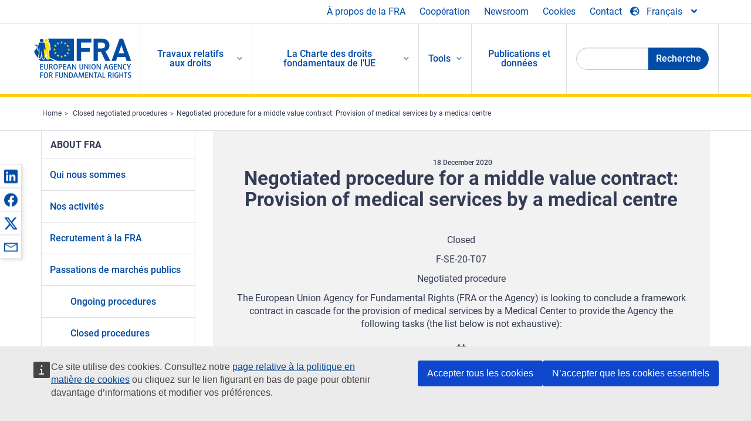

--- FILE ---
content_type: text/html; charset=UTF-8
request_url: https://fra.europa.eu/fr/call-for-tender/2020/negotiated-procedure-middle-value-contract-provision-medical-services-0
body_size: 23290
content:
<!DOCTYPE html>
<html lang="fr" dir="ltr" prefix="og: https://ogp.me/ns#" class="no-js">
  <head>
    <meta charset="utf-8" />
<noscript><style>form.antibot * :not(.antibot-message) { display: none !important; }</style>
</noscript><script>var _paq = _paq || [];(function(){var u=(("https:" == document.location.protocol) ? "https://fra.europa.eu/analytics/" : "http://fra.europa.eu/analytics/");_paq.push(["setSiteId", "1"]);_paq.push(["setTrackerUrl", u+"matomo.php"]);_paq.push(["setDoNotTrack", 1]);_paq.push(["disableCookies"]);if (!window.matomo_search_results_active) {_paq.push(["trackPageView"]);}_paq.push(["setIgnoreClasses", ["no-tracking","colorbox"]]);_paq.push(["enableLinkTracking"]);var d=document,g=d.createElement("script"),s=d.getElementsByTagName("script")[0];g.type="text/javascript";g.defer=true;g.async=true;g.src=u+"matomo.js";s.parentNode.insertBefore(g,s);})();</script>
<link rel="shortlink" href="https://fra.europa.eu/en/node/41220" />
<link rel="canonical" href="https://fra.europa.eu/en/call-for-tender/2020/negotiated-procedure-middle-value-contract-provision-medical-services-0" />
<meta property="og:site_name" content="European Union Agency for Fundamental Rights" />
<meta property="og:url" content="https://fra.europa.eu/en/call-for-tender/2020/negotiated-procedure-middle-value-contract-provision-medical-services-0" />
<meta property="og:title" content="Negotiated procedure for a middle value contract: Provision of medical services by a medical centre" />
<meta property="og:updated_time" content="2020-12-22T08:35:49+01:00" />
<meta property="article:published_time" content="2020-12-18T16:58:39+01:00" />
<meta property="article:modified_time" content="2020-12-22T08:35:49+01:00" />
<meta name="twitter:card" content="summary_large_image" />
<meta name="twitter:title" content="Negotiated procedure for a middle value contract: Provision of medical services by a medical centre" />
<meta name="Generator" content="Drupal 10 (https://www.drupal.org)" />
<meta name="MobileOptimized" content="width" />
<meta name="HandheldFriendly" content="true" />
<meta name="viewport" content="width=device-width, initial-scale=1.0" />
<meta http-equiv="ImageToolbar" content="false" />
<meta name="google-site-verification" content="s11PSZeL5c0yZxr5nTUaJ9gZ6dxMB0hGH1l_KZOFc40" />
<link rel="icon" href="/themes/custom/fra_foundation/favicon.ico" type="image/vnd.microsoft.icon" />
<link rel="alternate" hreflang="en" href="https://fra.europa.eu/en/call-for-tender/2020/negotiated-procedure-middle-value-contract-provision-medical-services-0" />

    <title>Negotiated procedure for a middle value contract: Provision of medical services by a medical centre | European Union Agency for Fundamental Rights</title>
    <link rel="stylesheet" media="all" href="/sites/default/files/css/css_p4811OCQfSmIDFIvdV87aaK60xMZaXRV7IOtFraE_4o.css?delta=0&amp;language=fr&amp;theme=fra_foundation&amp;include=[base64]" />
<link rel="stylesheet" media="all" href="/sites/default/files/css/css_NNk2j1KUr4nHl_x1usMsJMGSRAArkDYiGb5G7MLH9mY.css?delta=1&amp;language=fr&amp;theme=fra_foundation&amp;include=[base64]" />
<link rel="stylesheet" media="all" href="/themes/custom/fra_foundation/css/fra_foundation.css?t99467" />
<link rel="stylesheet" media="all" href="/sites/default/files/css/css_l4x_7z78SLR3e5Kw6fC_VKSVpYBc670kdf5kCLYESyc.css?delta=3&amp;language=fr&amp;theme=fra_foundation&amp;include=[base64]" />
<link rel="stylesheet" media="all" href="/sites/default/files/css/css_z3UOksH4yqdiEUcdv5k5FlG3O5JIZQorSmOJ2DdEygI.css?delta=4&amp;language=fr&amp;theme=fra_foundation&amp;include=[base64]" />

    
<script type="application/ld+json">
	{
	  "@context": "https://schema.org",
	  "@type": "WebSite",
	  "name": "European Union Agency for Fundamental Rights",
	  "alternateName": "FRA",
	  "url": "https://fra.europa.eu/"
	}
</script>
<script type="application/ld+json">
	{
	  "@context": "https://schema.org",
	  "@type": "Organization",
	  "name": "European Union Agency for Fundamental Rights",
	  "url": "https://fra.europa.eu/",
	  "logo": "https://fra.europa.eu/themes/custom/fra_foundation/logo.svg"
	}
</script>


  </head>
  <body class="lang-fr section-fr path-node node--type-fra-call-for-tender page-node-type-fra-call-for-tender">
  <a href="#main-content" class="show-on-focus skip-link">
    Skip to main content
  </a>
  
    <div class="dialog-off-canvas-main-canvas" data-off-canvas-main-canvas>
    	<script type="application/json">{"utility":"cck","url":"https:\/\/fra.europa.eu\/{lang}\/cookies","target":true}</script>

<div class="off-canvas-wrapper">
	<div class="inner-wrap off-canvas-wrapper-inner" id="inner-wrap" data-off-canvas-wrapper>
		<aside id="left-off-canvas-menu" class="off-canvas left-off-canvas-menu position-left" role="complementary" data-off-canvas>
			
		</aside>

		<aside id="right-off-canvas-menu" class="off-canvas right-off-canvas-menu position-right" role="complementary" data-off-canvas>
			
		</aside>

		<div class="off-canvas-content" data-off-canvas-content>
							<header class="row" role="banner" aria-label="Site header">
									<div class="large-12 columns">
						<div class='top-main-wrapper'>
							<div class="top-wrapper">
								<div class="header-menu-wrapper">
									<nav role="navigation" aria-labelledby="block-topmenu-menu" id="block-topmenu" class="hide-for-small block-topmenu">
            
  <h2 class="block-title visually-hidden" id="block-topmenu-menu">Top Menu</h2>
  

        
              <ul class="menu">
              <li>
        <a href="/fr/about-fra" class="Fra_top" target="_self" data-drupal-link-system-path="node/24">À propos de la FRA</a>
              </li>
          <li>
        <a href="/fr/cooperation" data-drupal-link-system-path="node/18">Coopération</a>
              </li>
          <li>
        <a href="/fr/news-and-events" data-drupal-link-system-path="news-and-events">Newsroom</a>
              </li>
          <li>
        <a href="/fr/cookies" class="Fra_top" target="_self" data-drupal-link-system-path="node/36978">Cookies</a>
              </li>
          <li>
        <a href="/fr/contact?page_manager_page_variant_weight=0&amp;page_manager_page=contact&amp;page_manager_page_variant=contact-block_display-0&amp;overridden_route_name=contact.site_page&amp;base_route_name=contact.site_page" data-drupal-link-system-path="contact">Contact</a>
              </li>
        </ul>
  


  </nav>

								</div>
								<div class="top-group-wrapper">
									<div class="language-switcher-language-url block-languageswitcher block block-language block-language-blocklanguage-interface" id="block-languageswitcher" role="navigation">
  
    

  
          
<button class="button" data-toggle="LangModal"  aria-label="Change Language" aria-haspopup="dialog">
<div class="custom-lang-switcher">
      <h2 id="LangModalLabel" class="visually-hidden">Select Language</h2>
              <i  class="fas fa-globe-europe"></i>Français<i class="fas fa-angle-down"></i>
    </div></button>
  <div class="full reveal" id="LangModal" data-reveal>
    <div class="modal-wrapper">
     <button id="closeLangModal" class="close-button" data-close aria-label="Close reveal" type="button">
        <span aria-hidden="true">&times;</span>
     </button>
    <h2> Select site language </h2>
     <ul>       <div class="lang-group-a">              <li hreflang="bg" data-drupal-link-system-path="node/41220" class="bg"><a href="/bg/call-for-tender/2020/negotiated-procedure-middle-value-contract-provision-medical-services-0" class="language-link" hreflang="bg" data-drupal-link-system-path="node/41220">Български</a>
                    </li>
                        <li hreflang="cs" data-drupal-link-system-path="node/41220" class="cs"><a href="/cs/call-for-tender/2020/negotiated-procedure-middle-value-contract-provision-medical-services-0" class="language-link" hreflang="cs" data-drupal-link-system-path="node/41220">Čeština</a>
                    </li>
                        <li hreflang="da" data-drupal-link-system-path="node/41220" class="da"><a href="/da/call-for-tender/2020/negotiated-procedure-middle-value-contract-provision-medical-services-0" class="language-link" hreflang="da" data-drupal-link-system-path="node/41220">Dansk</a>
                    </li>
                        <li hreflang="de" data-drupal-link-system-path="node/41220" class="de"><a href="/de/call-for-tender/2020/negotiated-procedure-middle-value-contract-provision-medical-services-0" class="language-link" hreflang="de" data-drupal-link-system-path="node/41220">Deutsch</a>
                    </li>
                        <li hreflang="el" data-drupal-link-system-path="node/41220" class="el"><a href="/el/call-for-tender/2020/negotiated-procedure-middle-value-contract-provision-medical-services-0" class="language-link" hreflang="el" data-drupal-link-system-path="node/41220">Ελληνικά</a>
                    </li>
                        <li hreflang="en" data-drupal-link-system-path="node/41220" class="en"><a href="/en/call-for-tender/2020/negotiated-procedure-middle-value-contract-provision-medical-services-0" class="language-link" hreflang="en" data-drupal-link-system-path="node/41220">English</a>
                    </li>
                        <li hreflang="es" data-drupal-link-system-path="node/41220" class="es"><a href="/es/call-for-tender/2020/negotiated-procedure-middle-value-contract-provision-medical-services-0" class="language-link" hreflang="es" data-drupal-link-system-path="node/41220">Español</a>
                    </li>
                        <li hreflang="et" data-drupal-link-system-path="node/41220" class="et"><a href="/et/call-for-tender/2020/negotiated-procedure-middle-value-contract-provision-medical-services-0" class="language-link" hreflang="et" data-drupal-link-system-path="node/41220">Eesti</a>
                    </li>
                        <li hreflang="fi" data-drupal-link-system-path="node/41220" class="fi"><a href="/fi/call-for-tender/2020/negotiated-procedure-middle-value-contract-provision-medical-services-0" class="language-link" hreflang="fi" data-drupal-link-system-path="node/41220">Suomi</a>
                    </li>
                        <li hreflang="fr" data-drupal-link-system-path="node/41220" class="fr is-active-lang is-active" aria-current="page"><a href="/fr/call-for-tender/2020/negotiated-procedure-middle-value-contract-provision-medical-services-0" class="language-link is-active" hreflang="fr" data-drupal-link-system-path="node/41220" aria-current="page">Français</a>
          <i class="fas fa-check"></i>          </li>
                        <li hreflang="ga" data-drupal-link-system-path="node/41220" class="ga"><a href="/ga/call-for-tender/2020/negotiated-procedure-middle-value-contract-provision-medical-services-0" class="language-link" hreflang="ga" data-drupal-link-system-path="node/41220">Gaeilge</a>
                    </li>
                        <li hreflang="hr" data-drupal-link-system-path="node/41220" class="hr"><a href="/hr/call-for-tender/2020/negotiated-procedure-middle-value-contract-provision-medical-services-0" class="language-link" hreflang="hr" data-drupal-link-system-path="node/41220">Hrvatski</a>
                    </li>
           </div>                   <div class="lang-group-b">        <li hreflang="hu" data-drupal-link-system-path="node/41220" class="hu"><a href="/hu/call-for-tender/2020/negotiated-procedure-middle-value-contract-provision-medical-services-0" class="language-link" hreflang="hu" data-drupal-link-system-path="node/41220">Magyar</a>
                    </li>
                        <li hreflang="it" data-drupal-link-system-path="node/41220" class="it"><a href="/it/call-for-tender/2020/negotiated-procedure-middle-value-contract-provision-medical-services-0" class="language-link" hreflang="it" data-drupal-link-system-path="node/41220">Italiano</a>
                    </li>
                        <li hreflang="lt" data-drupal-link-system-path="node/41220" class="lt"><a href="/lt/call-for-tender/2020/negotiated-procedure-middle-value-contract-provision-medical-services-0" class="language-link" hreflang="lt" data-drupal-link-system-path="node/41220">Lietuvių</a>
                    </li>
                        <li hreflang="lv" data-drupal-link-system-path="node/41220" class="lv"><a href="/lv/call-for-tender/2020/negotiated-procedure-middle-value-contract-provision-medical-services-0" class="language-link" hreflang="lv" data-drupal-link-system-path="node/41220">Latviešu</a>
                    </li>
                        <li hreflang="mt" data-drupal-link-system-path="node/41220" class="mt"><a href="/mt/call-for-tender/2020/negotiated-procedure-middle-value-contract-provision-medical-services-0" class="language-link" hreflang="mt" data-drupal-link-system-path="node/41220">Malti</a>
                    </li>
                        <li hreflang="nl" data-drupal-link-system-path="node/41220" class="nl"><a href="/nl/call-for-tender/2020/negotiated-procedure-middle-value-contract-provision-medical-services-0" class="language-link" hreflang="nl" data-drupal-link-system-path="node/41220">Nederlands</a>
                    </li>
                        <li hreflang="pl" data-drupal-link-system-path="node/41220" class="pl"><a href="/pl/call-for-tender/2020/negotiated-procedure-middle-value-contract-provision-medical-services-0" class="language-link" hreflang="pl" data-drupal-link-system-path="node/41220">Polski</a>
                    </li>
                        <li hreflang="pt" data-drupal-link-system-path="node/41220" class="pt"><a href="/pt/call-for-tender/2020/negotiated-procedure-middle-value-contract-provision-medical-services-0" class="language-link" hreflang="pt" data-drupal-link-system-path="node/41220">Português</a>
                    </li>
                        <li hreflang="ro" data-drupal-link-system-path="node/41220" class="ro"><a href="/ro/call-for-tender/2020/negotiated-procedure-middle-value-contract-provision-medical-services-0" class="language-link" hreflang="ro" data-drupal-link-system-path="node/41220">Română</a>
                    </li>
                        <li hreflang="sk" data-drupal-link-system-path="node/41220" class="sk"><a href="/sk/call-for-tender/2020/negotiated-procedure-middle-value-contract-provision-medical-services-0" class="language-link" hreflang="sk" data-drupal-link-system-path="node/41220">Slovenčina</a>
                    </li>
                        <li hreflang="sl" data-drupal-link-system-path="node/41220" class="sl"><a href="/sl/call-for-tender/2020/negotiated-procedure-middle-value-contract-provision-medical-services-0" class="language-link" hreflang="sl" data-drupal-link-system-path="node/41220">Slovenščina</a>
                    </li>
                        <li hreflang="sv" data-drupal-link-system-path="node/41220" class="sv"><a href="/sv/call-for-tender/2020/negotiated-procedure-middle-value-contract-provision-medical-services-0" class="language-link" hreflang="sv" data-drupal-link-system-path="node/41220">Svenska</a>
                    </li>
          </ul>  </div>
</div> <!-- modal-wrapper -->

    
    
</div>

								</div>
							</div>
						</div>
													<script type="application/json">
								{
								                "service": "share",
								                "version" : "2.0",
								                "popup": false,
								                "icon": true,
								                "display": "icons",
								                 "networks": [
													"linkedin",
								                    "facebook",
								                    "x",
								                    "email"
								                    ],
								                  "selection": false,
								                  "css": {
								                  "list": "PubShare"
								                  },
								                  "shortenurl": true
								                }
							</script>
												  <div>
    <nav role="navigation" aria-labelledby="block-topbar-menu-menu" id="block-topbar-menu" class="hide-for-xlarge block-cedefop-block-topbar-menu block-topbar-menu">
            
  <h2 class="block-title visually-hidden" id="block-topbar-menu-menu">Custom Topbar</h2>
  

  <div class="title-bar" data-responsive-toggle="menu" data-hide-for="hide-for-medium">
          <a href="/fr" rel="home" class="site-logo">
       <img id="top-bar-logo" src="/themes/custom/fra_foundation/logo.svg" alt="Home" />
      </a>
               <div class="top-bar-wrapper">
      <h2 class="AdvancedSearch advancedSearchTitle">Search the FRA website</h2>
          <ul class="right"><li class="has-form"><form class="views-exposed-form" data-drupal-selector="views-exposed-form-new-search-page-1" action="/fr/search" method="get" id="views-exposed-form-new-search-page-1" accept-charset="UTF-8">
  <div class="js-form-item form-item js-form-type-search-api-autocomplete form-item-search js-form-item-search">
      <label for="edit-search">Search</label>
        <input data-drupal-selector="edit-search" data-search-api-autocomplete-search="new_search" class="form-autocomplete form-text" data-autocomplete-path="/fr/search_api_autocomplete/new_search?display=page_1&amp;&amp;filter=search" type="text" id="edit-search" name="search" value="" size="30" maxlength="128" />

        </div>
<div data-drupal-selector="edit-actions" class="form-actions js-form-wrapper form-wrapper" id="edit-actions"><div class="search-wrapper">
    <i class="fas fa-search"></i>
    <input class="success button radius js-form-submit form-submit" data-drupal-selector="edit-submit-new-search" type="submit" id="edit-submit-new-search" value="Search" />
</div>


</div>


</form>
</ul></li>
    </div>
          <button class="menu-icon" type="button" data-toggle value="menu-icon">menu-icon</button>
  </div>

  <div class="top-bar" id="menu">
    <ul class="vertical menu" data-auto-height='true' >
                   <ul class="menu vertical" data-responsive-menu="drilldown" data-parent-link="true">
                                       
  <ul  class= "vertical submenu  menu drilldown  menu-level--0"  data-submenu>
                
                          <li class= "submenu__item">
              <a href="/fr/work-on-rights"  class="menu__link">Travaux relatifs aux droits</a>
                                
  <ul  class= "vertical submenu  menu drilldown  menu-level--1"  data-submenu>
                
                          <li class= "submenu__item">
              <a href="/fr/themes/justice-victims-rights-and-judicial-cooperation"  class="menu__link">Justice, droits des victimes et coopération judiciaire</a>
                                
  <ul  class= "vertical submenu  menu drilldown  menu-level--2"  data-submenu>
                
                          <li class= "menu__item ">
              <a href="/fr/themes/victims-rights"  class="menu__link">Droits des victimes</a>
              </li>
                
                          <li class= "menu__item ">
              <a href="/fr/themes/defendants-rights"  class="menu__link">Droits des accusés</a>
              </li>
                
                          <li class= "menu__item ">
              <a href="/fr/themes/civil-justice"  class="menu__link">Justice civile</a>
              </li>
                
                          <li class= "menu__item ">
              <a href="/fr/themes/judicial-cooperation-and-rule-law"  class="menu__link">Coopération judiciaire et état de droit</a>
              </li>
                
                          <li class= "menu__item ">
              <a href="/fr/themes/security"  class="menu__link">Sécurité</a>
              </li>
                
                          <li class= "menu__item ">
              <a href="/fr/themes/business-and-human-rights"  class="menu__link">Entreprises et droits de l’homme</a>
              </li>
      </ul>
              </li>
                
                          <li class= "submenu__item">
              <a href="/fr/themes/equality-non-discrimination-and-racism"  class="menu__link">Égalité, non-discrimination et racisme</a>
                                
  <ul  class= "vertical submenu  menu drilldown  menu-level--2"  data-submenu>
                
                          <li class= "menu__item ">
              <a href="/fr/themes/children-youth-and-older-people"  class="menu__link">Enfants, jeunes et personnes âgées</a>
              </li>
                
                          <li class= "menu__item ">
              <a href="/fr/themes/people-disabilities"  class="menu__link">Personnes handicapées</a>
              </li>
                
                          <li class= "menu__item ">
              <a href="/fr/themes/hate-crime"  class="menu__link">Crimes de haine</a>
              </li>
                
                          <li class= "menu__item ">
              <a href="/fr/themes/racial-and-ethnic-origin"  class="menu__link">Origine raciale et ethnique</a>
              </li>
                
                          <li class= "menu__item ">
              <a href="/fr/themes/religion-and-belief"  class="menu__link">Religion et convictions</a>
              </li>
                
                          <li class= "menu__item ">
              <a href="/fr/themes/roma"  class="menu__link">Roms</a>
              </li>
                
                          <li class= "menu__item ">
              <a href="/fr/themes/sex-sexual-orientation-and-gender"  class="menu__link">Sexe, orientation sexuelle et genre</a>
              </li>
      </ul>
              </li>
                
                          <li class= "submenu__item">
              <a href="/fr/themes/asylum-migration-and-borders"  class="menu__link">Asile, migration et frontières</a>
                                
  <ul  class= "vertical submenu  menu drilldown  menu-level--2"  data-submenu>
                
                          <li class= "menu__item ">
              <a href="/fr/themes/access-asylum"  class="menu__link">Accès à l’asile</a>
              </li>
                
                          <li class= "menu__item ">
              <a href="/fr/themes/borders-and-information-systems-0"  class="menu__link">Frontières et systèmes d’information</a>
              </li>
                
                          <li class= "menu__item ">
              <a href="/fr/themes/child-protection"  class="menu__link">Protection des enfants</a>
              </li>
                
                          <li class= "menu__item ">
              <a href="/fr/themes/irregular-migration-return-and-immigration-detention"  class="menu__link">Migration irrégulière, retour et rétention des migrants</a>
              </li>
                
                          <li class= "menu__item ">
              <a href="/fr/themes/legal-migration-and-integration"  class="menu__link">Migration légale et intégration</a>
              </li>
                
                          <li class= "menu__item ">
              <a href="/fr/themes/trafficking-and-labour-exploitation"  class="menu__link">Trafic et exploitation par le travail</a>
              </li>
      </ul>
              </li>
                
                          <li class= "submenu__item">
              <a href="/fr/themes/data-protection-privacy-and-new-technologies"  class="menu__link">Protection des données, respect de la vie privée et nouvelles technologies</a>
                                
  <ul  class= "vertical submenu  menu drilldown  menu-level--2"  data-submenu>
                
                          <li class= "menu__item ">
              <a href="/fr/themes/artificial-intelligence-and-big-data"  class="menu__link">Intelligence artificielle et mégadonnées</a>
              </li>
                
                          <li class= "menu__item ">
              <a href="/fr/themes/borders-and-information-systems"  class="menu__link">Frontières et systèmes d’information</a>
              </li>
                
                          <li class= "menu__item ">
              <a href="/fr/themes/data-protection"  class="menu__link">Protection des données</a>
              </li>
                
                          <li class= "menu__item ">
              <a href="/fr/themes/unlawful-profiling"  class="menu__link">Profilage illicite</a>
              </li>
      </ul>
              </li>
                
                          <li class= "submenu__item">
              <a href="/fr/themes/support-human-rights-systems-and-defenders"  class="menu__link">Soutien aux systèmes et aux défenseurs des droits de l’homme</a>
                                
  <ul  class= "vertical submenu  menu drilldown  menu-level--2"  data-submenu>
                
                          <li class= "menu__item ">
              <a href="/fr/themes/eu-charter-fundamental-rights"  class="menu__link">Charte des droits fondamentaux de l’UE</a>
              </li>
                
                          <li class= "menu__item ">
              <a href="/fr/themes/inter-governmental-human-rights-systems"  class="menu__link">Systèmes intergouvernementaux de protection des droits de l’homme</a>
              </li>
                
                          <li class= "menu__item ">
              <a href="/fr/themes/national-human-rights-systems-and-bodies"  class="menu__link">Systèmes et organismes nationaux de protection des droits de l’homme</a>
              </li>
                
                          <li class= "menu__item ">
              <a href="/fr/themes/civil-society"  class="menu__link">Société civile</a>
              </li>
      </ul>
              </li>
                
                          <li class= "submenu__item">
              <a href="/fr/themes/environmental-and-social-sustainability"  class="menu__link">Environmental and social sustainability</a>
                                
  <ul  class= "vertical submenu  menu drilldown  menu-level--2"  data-submenu>
                
                          <li class= "menu__item ">
              <a href="/fr/themes/climate-change-and-environmental-protection"  class="menu__link">Climate change and environmental protection</a>
              </li>
                
                          <li class= "menu__item ">
              <a href="/fr/themes/just-and-green-transition"  class="menu__link">Just and green transition</a>
              </li>
                
                          <li class= "menu__item ">
              <a href="/fr/themes/business-and-human-rights-0"  class="menu__link">Business and human rights</a>
              </li>
                
                          <li class= "menu__item ">
              <a href="/fr/themes/human-rights-due-diligence"  class="menu__link">Human rights due diligence</a>
              </li>
                
                          <li class= "menu__item ">
              <a href="/fr/themes/consumer-protection"  class="menu__link">Consumer protection</a>
              </li>
      </ul>
              </li>
      </ul>
              </li>
                
                          <li class= "submenu__item">
              <a href="/fr/eu-charter"  class="menu__link">La Charte des droits fondamentaux de l’UE</a>
                                
  <ul  class= "vertical submenu  menu drilldown  menu-level--1"  data-submenu>
                
                          <li class= "menu__item ">
              <a href="/fr/about-fundamental-rights"  class="menu__link">Que sont les droits fondamentaux ?</a>
              </li>
                
                          <li class= "menu__item ">
              <a href="/fr/about-fundamental-rights"  class="menu__link">What is the EU Charter of Fundamental Rights?</a>
              </li>
                
                          <li class= "menu__item ">
              <a href="/fr/eu-charter/article/0-preambule"  class="menu__link">Préambule</a>
              </li>
                
                          <li class= "submenu__item">
              <a href="/fr/eu-charter/title/title-i-dignity"  class="menu__link">Titre I: Dignité</a>
                                
  <ul  class= "vertical submenu  menu drilldown  menu-level--2"  data-submenu>
                
                          <li class= "menu__item ">
              <a href="/fr/eu-charter/article/1-dignite-humaine"  class="menu__link">1 - Dignité humaine</a>
              </li>
                
                          <li class= "menu__item ">
              <a href="/fr/eu-charter/article/2-droit-la-vie"  class="menu__link">2 - Droit à la vie</a>
              </li>
                
                          <li class= "menu__item ">
              <a href="/fr/eu-charter/article/3-droit-lintegrite-de-la-personne"  class="menu__link">3 - Droit à l&#039;intégrité de la personne</a>
              </li>
                
                          <li class= "menu__item ">
              <a href="/fr/eu-charter/article/4-interdiction-de-la-torture-et-des-peines-ou-traitements-inhumains-ou-degradants"  class="menu__link">4 - Interdiction de la torture et des peines ou traitements inhumains ou dégradants</a>
              </li>
                
                          <li class= "menu__item ">
              <a href="/fr/eu-charter/article/5-interdiction-de-lesclavage-et-du-travail-force"  class="menu__link">5 - Interdiction de l&#039;esclavage et du travail forcé</a>
              </li>
      </ul>
              </li>
                
                          <li class= "submenu__item">
              <a href="/fr/eu-charter/title/title-ii-freedoms"  class="menu__link">Titre II: Libertés</a>
                                
  <ul  class= "vertical submenu  menu drilldown  menu-level--2"  data-submenu>
                
                          <li class= "menu__item ">
              <a href="/fr/eu-charter/article/6-droit-la-liberte-et-la-surete"  class="menu__link">6 - Droit à la liberté et à la sûreté</a>
              </li>
                
                          <li class= "menu__item ">
              <a href="/fr/eu-charter/article/7-respect-de-la-vie-privee-et-familiale"  class="menu__link">7 - Respect de la vie privée et familiale</a>
              </li>
                
                          <li class= "menu__item ">
              <a href="/fr/eu-charter/article/8-protection-des-donnees-caractere-personnel"  class="menu__link">8 - Protection des données à caractère personnel</a>
              </li>
                
                          <li class= "menu__item ">
              <a href="/fr/eu-charter/article/9-droit-de-se-marier-et-droit-de-fonder-une-famille"  class="menu__link">9 - Droit de se marier et droit de fonder une famille</a>
              </li>
                
                          <li class= "menu__item ">
              <a href="/fr/eu-charter/article/10-liberte-de-pensee-de-conscience-et-de-religion"  class="menu__link">10 - Liberté de pensée, de conscience et de religion</a>
              </li>
                
                          <li class= "menu__item ">
              <a href="/fr/eu-charter/article/11-liberte-dexpression-et-dinformation"  class="menu__link">11 - Liberté d&#039;expression et d&#039;information</a>
              </li>
                
                          <li class= "menu__item ">
              <a href="/fr/eu-charter/article/12-liberte-de-reunion-et-dassociation"  class="menu__link">12 - Liberté de réunion et d&#039;association</a>
              </li>
                
                          <li class= "menu__item ">
              <a href="/fr/eu-charter/article/13-liberte-des-arts-et-des-sciences"  class="menu__link">13 - Liberté des arts et des sciences</a>
              </li>
                
                          <li class= "menu__item ">
              <a href="/fr/eu-charter/article/14-droit-leducation"  class="menu__link">14 - Droit à l&#039;éducation</a>
              </li>
                
                          <li class= "menu__item ">
              <a href="/fr/eu-charter/article/15-liberte-professionnelle-et-droit-de-travailler"  class="menu__link">15 - Liberté professionnelle et droit de travailler</a>
              </li>
                
                          <li class= "menu__item ">
              <a href="/fr/eu-charter/article/16-liberte-dentreprise"  class="menu__link">16 - Liberté d&#039;entreprise</a>
              </li>
                
                          <li class= "menu__item ">
              <a href="/fr/eu-charter/article/17-droit-de-propriete"  class="menu__link">17 - Droit de propriété</a>
              </li>
                
                          <li class= "menu__item ">
              <a href="/fr/eu-charter/article/18-droit-dasile"  class="menu__link">18 - Droit d&#039;asile</a>
              </li>
                
                          <li class= "menu__item ">
              <a href="/fr/eu-charter/article/19-protection-en-cas-deloignement-dexpulsion-et-dextradition"  class="menu__link">19 - Protection en cas d&#039;éloignement, d&#039;expulsion et d&#039;extradition</a>
              </li>
      </ul>
              </li>
                
                          <li class= "submenu__item">
              <a href="/fr/eu-charter/title/title-iii-equality"  class="menu__link">Titre III: Égalité</a>
                                
  <ul  class= "vertical submenu  menu drilldown  menu-level--2"  data-submenu>
                
                          <li class= "menu__item ">
              <a href="/fr/eu-charter/article/20-egalite-en-droit"  class="menu__link">20 - Égalité en droit</a>
              </li>
                
                          <li class= "menu__item ">
              <a href="/fr/eu-charter/article/21-non-discrimination"  class="menu__link">21 - Non-discrimination</a>
              </li>
                
                          <li class= "menu__item ">
              <a href="/fr/eu-charter/article/22-diversite-culturelle-religieuse-et-linguistique"  class="menu__link">22 - Diversité culturelle, religieuse et linguistique</a>
              </li>
                
                          <li class= "menu__item ">
              <a href="/fr/eu-charter/article/23-egalite-entre-femmes-et-hommes"  class="menu__link">23 - Égalité entre femmes et hommes</a>
              </li>
                
                          <li class= "menu__item ">
              <a href="/fr/eu-charter/article/24-droits-de-lenfant"  class="menu__link">24 - Droits de l&#039;enfant</a>
              </li>
                
                          <li class= "menu__item ">
              <a href="/fr/eu-charter/article/25-droits-des-personnes-agees"  class="menu__link">25 - Droits des personnes âgées</a>
              </li>
                
                          <li class= "menu__item ">
              <a href="/fr/eu-charter/article/26-integration-des-personnes-handicapees"  class="menu__link">26 - Intégration des personnes handicapées</a>
              </li>
      </ul>
              </li>
                
                          <li class= "submenu__item">
              <a href="/fr/eu-charter/title/title-iv-solidarity"  class="menu__link">Titre IV: Solidarité</a>
                                
  <ul  class= "vertical submenu  menu drilldown  menu-level--2"  data-submenu>
                
                          <li class= "menu__item ">
              <a href="/fr/eu-charter/article/27-droit-linformation-et-la-consultation-des-travailleurs-au-sein-de-lentreprise"  class="menu__link">27 - Droit à l&#039;information et à la consultation des travailleurs au sein de l&#039;entreprise</a>
              </li>
                
                          <li class= "menu__item ">
              <a href="/fr/eu-charter/article/28-droit-de-negociation-et-dactions-collectives"  class="menu__link">28 - Droit de négociation et d&#039;actions collectives</a>
              </li>
                
                          <li class= "menu__item ">
              <a href="/fr/eu-charter/article/29-droit-dacces-aux-services-de-placement"  class="menu__link">29 - Droit d&#039;accès aux services de placement</a>
              </li>
                
                          <li class= "menu__item ">
              <a href="/fr/eu-charter/article/30-protection-en-cas-de-licenciement-injustifie"  class="menu__link">30 - Protection en cas de licenciement injustifié</a>
              </li>
                
                          <li class= "menu__item ">
              <a href="/fr/eu-charter/article/31-conditions-de-travail-justes-et-equitables"  class="menu__link">31 - Conditions de travail justes et équitables</a>
              </li>
                
                          <li class= "menu__item ">
              <a href="/fr/eu-charter/article/32-interdiction-du-travail-des-enfants-et-protection-des-jeunes-au-travail"  class="menu__link">32 - Interdiction du travail des enfants et protection des jeunes au travail</a>
              </li>
                
                          <li class= "menu__item ">
              <a href="/fr/eu-charter/article/33-vie-familiale-et-vie-professionnelle"  class="menu__link">33 - Vie familiale et vie professionnelle</a>
              </li>
                
                          <li class= "menu__item ">
              <a href="/fr/eu-charter/article/34-securite-sociale-et-aide-sociale"  class="menu__link">34 - Sécurité sociale et aide sociale</a>
              </li>
                
                          <li class= "menu__item ">
              <a href="/fr/eu-charter/article/35-protection-de-la-sante"  class="menu__link">35 - Protection de la santé</a>
              </li>
                
                          <li class= "menu__item ">
              <a href="/fr/eu-charter/article/36-acces-aux-services-dinteret-economique-general"  class="menu__link">36 - Accès aux services d&#039;intérêt économique général</a>
              </li>
                
                          <li class= "menu__item ">
              <a href="/fr/eu-charter/article/37-protection-de-lenvironnement"  class="menu__link">37 - Protection de l&#039;environnement</a>
              </li>
                
                          <li class= "menu__item ">
              <a href="/fr/eu-charter/article/38-protection-des-consommateurs"  class="menu__link">38 - Protection des consommateurs</a>
              </li>
      </ul>
              </li>
                
                          <li class= "submenu__item">
              <a href="/fr/eu-charter/title/title-v-citizens-rights"  class="menu__link">Titre V: Citoyenneté</a>
                                
  <ul  class= "vertical submenu  menu drilldown  menu-level--2"  data-submenu>
                
                          <li class= "menu__item ">
              <a href="/fr/eu-charter/article/39-droit-de-vote-et-deligibilite-aux-elections-au-parlement-europeen"  class="menu__link">39 - Droit de vote et d&#039;éligibilité aux élections au Parlement européen</a>
              </li>
                
                          <li class= "menu__item ">
              <a href="/fr/eu-charter/article/40-droit-de-vote-et-deligibilite-aux-elections-municipales"  class="menu__link">40 - Droit de vote et d&#039;éligibilité aux élections municipales</a>
              </li>
                
                          <li class= "menu__item ">
              <a href="/fr/eu-charter/article/41-droit-une-bonne-administration"  class="menu__link">41 - Droit à une bonne administration</a>
              </li>
                
                          <li class= "menu__item ">
              <a href="/fr/eu-charter/article/42-droit-dacces-aux-documents"  class="menu__link">42 - Droit d&#039;accès aux documents</a>
              </li>
                
                          <li class= "menu__item ">
              <a href="/fr/eu-charter/article/43-mediateur-europeen"  class="menu__link">43 - Médiateur européen</a>
              </li>
                
                          <li class= "menu__item ">
              <a href="/fr/eu-charter/article/44-droit-de-petition"  class="menu__link">44 - Droit de pétition</a>
              </li>
                
                          <li class= "menu__item ">
              <a href="/fr/eu-charter/article/45-liberte-de-circulation-et-de-sejour"  class="menu__link">45 - Liberté de circulation et de séjour</a>
              </li>
                
                          <li class= "menu__item ">
              <a href="/fr/eu-charter/article/46-protection-diplomatique-et-consulaire"  class="menu__link">46 - Protection diplomatique et consulaire</a>
              </li>
      </ul>
              </li>
                
                          <li class= "submenu__item">
              <a href="/fr/eu-charter/title/title-vi-justice"  class="menu__link">Titre VI: Justice</a>
                                
  <ul  class= "vertical submenu  menu drilldown  menu-level--2"  data-submenu>
                
                          <li class= "menu__item ">
              <a href="/fr/eu-charter/article/47-droit-un-recours-effectif-et-acceder-un-tribunal-impartial"  class="menu__link">47 - Droit à un recours effectif et à accéder à un tribunal impartial</a>
              </li>
                
                          <li class= "menu__item ">
              <a href="/fr/eu-charter/article/48-presomption-dinnocence-et-droits-de-la-defense"  class="menu__link">48 - Présomption d&#039;innocence et droits de la défense</a>
              </li>
                
                          <li class= "menu__item ">
              <a href="/fr/eu-charter/article/49-principes-de-legalite-et-de-proportionnalite-des-delits-et-des-peines"  class="menu__link">49 - Principes de légalité et de proportionnalité des délits et des peines</a>
              </li>
                
                          <li class= "menu__item ">
              <a href="/fr/eu-charter/article/50-droit-ne-pas-etre-juge-ou-puni-penalement-deux-fois-pour-une-meme-infraction"  class="menu__link">50 - Droit à ne pas être jugé ou puni pénalement deux fois pour une même infraction</a>
              </li>
      </ul>
              </li>
                
                          <li class= "submenu__item">
              <a href="/fr/eu-charter/title/title-vii-general-provisions"  class="menu__link">Titre VII: Dispositions générales</a>
                                
  <ul  class= "vertical submenu  menu drilldown  menu-level--2"  data-submenu>
                
                          <li class= "menu__item ">
              <a href="/fr/eu-charter/article/51-champ-dapplication"  class="menu__link">51 - Champ d&#039;application</a>
              </li>
                
                          <li class= "menu__item ">
              <a href="/fr/eu-charter/article/52-portee-et-interpretation-des-droits-et-des-principes"  class="menu__link">52 - Portée et interprétation des droits et des principes</a>
              </li>
                
                          <li class= "menu__item ">
              <a href="/fr/eu-charter/article/53-niveau-de-protection"  class="menu__link">53 - Niveau de protection</a>
              </li>
                
                          <li class= "menu__item ">
              <a href="/fr/eu-charter/article/54-interdiction-de-labus-de-droit"  class="menu__link">54 - Interdiction de l&#039;abus de droit</a>
              </li>
      </ul>
              </li>
      </ul>
              </li>
                
                          <li class= "submenu__item">
              <a href="/fr/tools"  class="menu__link">Tools</a>
                                
  <ul  class= "vertical submenu  menu drilldown  menu-level--1"  data-submenu>
                
                          <li class= "menu__item ">
              <a href="https://fra.europa.eu/en/databases/efris/"  class="menu__link">EU Fundamental Rights Information System - EFRIS</a>
              </li>
                
                          <li class= "menu__item ">
              <a href="https://fra.europa.eu/en/databases/criminal-detention"  class="menu__link">Criminal detention database</a>
              </li>
                
                          <li class= "menu__item ">
              <a href="https://fra.europa.eu/en/databases/anti-muslim-hatred/"  class="menu__link">Anti-Muslim hatred database</a>
              </li>
                
                          <li class= "menu__item ">
              <a href="https://fra.europa.eu/en/databases/human-rights-structures/home"  class="menu__link">National human rights structures navigator</a>
              </li>
                
                          <li class= "menu__item ">
              <a href="/fr/case-law-database"  class="menu__link">Case-law database</a>
              </li>
                
                          <li class= "menu__item ">
              <a href="/fr/charterpedia"  class="menu__link">Charterpedia</a>
              </li>
                
                          <li class= "menu__item ">
              <a href="https://e-learning.fra.europa.eu/"  class="menu__link">FRA e-learning platform</a>
              </li>
                
                          <li class= "menu__item ">
              <a href="/fr/publications-and-resources/data-and-maps"  class="menu__link">Data visualisation</a>
              </li>
                
                          <li class= "menu__item ">
              <a href="/fr/promising-practices-list"  class="menu__link">Equality data collection: promising practices</a>
              </li>
                
                          <li class= "menu__item ">
              <a href="/fr/theme/hate-crime/compendium-practices"  class="menu__link">Fighting hate crime: promising practices</a>
              </li>
      </ul>
              </li>
                
                          <li class= "menu__item ">
              <a href="/fr/products/search?sort_by=published_at"  class="menu__link">Publications et données</a>
              </li>
      </ul>
                                <li class="menu__item" role="treeitem">
       <a href="/about-fra" class="menu__link">About FRA</a>
                              
  <ul  class= "vertical submenu  menu drilldown  menu-level--0"  data-submenu>
                
                          <li class= "submenu__item">
              <a href="/fr/about-fra/who-we-are"  class="menu__link">Qui nous sommes</a>
                                
  <ul  class= "vertical submenu  menu drilldown  menu-level--1"  data-submenu>
                
                          <li class= "menu__item ">
              <a href="/fr/about-fra/structure"  class="menu__link">Structure de la FRA</a>
              </li>
                
                          <li class= "submenu__item">
              <a href="/fr/about-fra/structure/management-board"  class="menu__link">Management Board</a>
                                
  <ul  class= "vertical submenu  menu drilldown  menu-level--2"  data-submenu>
                
                          <li class= "menu__item ">
              <a href="/fr/about-fra/structure/management-board/members"  class="menu__link">Management Board members</a>
              </li>
                
                          <li class= "menu__item ">
              <a href="/fr/management-board-meeting-documents"  class="menu__link"> Management Board meeting documents</a>
              </li>
      </ul>
              </li>
                
                          <li class= "menu__item ">
              <a href="/fr/about-fra/structure/executive-board"  class="menu__link">Executive Board</a>
              </li>
                
                          <li class= "submenu__item">
              <a href="/fr/content/scientific-committee"  class="menu__link">Scientific Committee</a>
                                
  <ul  class= "vertical submenu  menu drilldown  menu-level--2"  data-submenu>
                
                          <li class= "menu__item ">
              <a href="/fr/about-fra/structure/scientific-committee/members"  class="menu__link">Scientific Committee members</a>
              </li>
      </ul>
              </li>
                
                          <li class= "menu__item ">
              <a href="/fr/about-fra/who-we-are/directeur"  class="menu__link">Directeur</a>
              </li>
                
                          <li class= "menu__item ">
              <a href="/fr/about-fra/structure/management-team"  class="menu__link">Management team</a>
              </li>
      </ul>
              </li>
                
                          <li class= "submenu__item">
              <a href="/fr/about-fra/nos-activites"  class="menu__link">Nos activités</a>
                                
  <ul  class= "vertical submenu  menu drilldown  menu-level--1"  data-submenu>
                
                          <li class= "menu__item ">
              <a href="/fr/about-fra/Research-and-data"  class="menu__link">Research and data</a>
              </li>
                
                          <li class= "menu__item ">
              <a href="/fr/content/capacity-building"  class="menu__link">Capacity-building</a>
              </li>
                
                          <li class= "menu__item ">
              <a href="/fr/content/advising"  class="menu__link">Advising</a>
              </li>
                
                          <li class= "menu__item ">
              <a href="/fr/about-fra/Convening-people"  class="menu__link">Convening people</a>
              </li>
                
                          <li class= "submenu__item">
              <a href="/fr/about-fra/what-we-do/fra-for-children"  class="menu__link">FRA for children</a>
                                
  <ul  class= "vertical submenu  menu drilldown  menu-level--2"  data-submenu>
                
                          <li class= "menu__item ">
              <a href="/fr/content/what-are-my-rights"  class="menu__link">What are my rights?</a>
              </li>
                
                          <li class= "menu__item ">
              <a href="/fr/content/where-do-my-rights-come"  class="menu__link">Where do my rights come from?</a>
              </li>
      </ul>
              </li>
                
                          <li class= "submenu__item">
              <a href="/fr/about-fra/what-we-do/areas-of-work"  class="menu__link">Areas of work</a>
                                
  <ul  class= "vertical submenu  menu drilldown  menu-level--2"  data-submenu>
                
                          <li class= "menu__item ">
              <a href="/fr/about-fra/what-we-do/areas-of-work/multi-annual-frameworks-2007-2022"  class="menu__link">Multi-annual Framework 2007-2022</a>
              </li>
      </ul>
              </li>
                
                          <li class= "submenu__item">
              <a href="/fr/about-fra/what-we-do/annual-work-programme"  class="menu__link">Work Programme</a>
                                
  <ul  class= "vertical submenu  menu drilldown  menu-level--2"  data-submenu>
                
                          <li class= "menu__item ">
              <a href="/fr/content/archive-annual-work-programmes"  class="menu__link">Archive</a>
              </li>
      </ul>
              </li>
                
                          <li class= "submenu__item">
              <a href="/fr/about-fra/what-we-do/annual-activity-programme"  class="menu__link">Annual Activity report</a>
                                
  <ul  class= "vertical submenu  menu drilldown  menu-level--2"  data-submenu>
                
                          <li class= "menu__item ">
              <a href="/fr/about-fra/what-we-do/annual-activity-report/archive"  class="menu__link">Archive</a>
              </li>
      </ul>
              </li>
                
                          <li class= "menu__item ">
              <a href="/fr/research/projects"  class="menu__link">Projects</a>
              </li>
      </ul>
              </li>
                
                          <li class= "submenu__item">
              <a href="/fr/about-fra/recrutement-la-fra"  class="menu__link">Recrutement à la FRA</a>
                                
  <ul  class= "vertical submenu  menu drilldown  menu-level--1"  data-submenu>
                
                          <li class= "submenu__item">
              <a href="/fr/about-fra/recruitment/vacancies"  class="menu__link">Vacancies and selections</a>
                                
  <ul  class= "vertical submenu  menu drilldown  menu-level--2"  data-submenu>
                
                          <li class= "menu__item ">
              <a href="/fr/about-fra/recruitment/previous-vacancies"  class="menu__link">Previous vacancies</a>
              </li>
      </ul>
              </li>
                
                          <li class= "menu__item ">
              <a href="/fr/content/what-we-offer"  class="menu__link">What we offer</a>
              </li>
                
                          <li class= "menu__item ">
              <a href="/fr/content/work-life-balance"  class="menu__link">Work-life balance</a>
              </li>
                
                          <li class= "menu__item ">
              <a href="/fr/about-fra/recruitment/application-instructions"  class="menu__link">Application instructions</a>
              </li>
                
                          <li class= "menu__item ">
              <a href="/fr/content/seconded-national-experts"  class="menu__link">Seconded National Experts</a>
              </li>
                
                          <li class= "menu__item ">
              <a href="/fr/about-fra/recruitment/traineeship"  class="menu__link">Traineeship</a>
              </li>
                
                          <li class= "menu__item ">
              <a href="/fr/about-fra/recruitment/study-visits"  class="menu__link">Study visits at FRA</a>
              </li>
      </ul>
              </li>
                
                          <li class= "submenu__item">
              <a href="/fr/about-fra/passations-de-marches-publics"  class="menu__link">Passations de marchés publics</a>
                                
  <ul  class= "vertical submenu  menu drilldown  menu-level--1"  data-submenu>
                
                          <li class= "menu__item ">
              <a href="/fr/about-fra/procurement/ongoing-procedures"  class="menu__link">Ongoing procedures</a>
              </li>
                
                          <li class= "menu__item ">
              <a href="/fr/about-fra/procurement/closed-procedures"  class="menu__link">Closed procedures</a>
              </li>
                
                          <li class= "menu__item ">
              <a href="/fr/about-fra/procurement/contracts-awarded"  class="menu__link">Contracts awarded</a>
              </li>
      </ul>
              </li>
                
                          <li class= "submenu__item">
              <a href="/fr/about-fra/comment-la-fra-est-elle-financee"  class="menu__link">Finance et budget</a>
                                
  <ul  class= "vertical submenu  menu drilldown  menu-level--1"  data-submenu>
                
                          <li class= "menu__item ">
              <a href="/fr/about-fra/finance-and-budget/financial-rules"  class="menu__link">Financial Rules</a>
              </li>
                
                          <li class= "menu__item ">
              <a href="/fr/about-fra/finance-and-budget/financial-documents"  class="menu__link">Financial documents</a>
              </li>
      </ul>
              </li>
                
                          <li class= "submenu__item">
              <a href="/fr/about-fra/register-of-documents"  class="menu__link">Accès aux documents</a>
                                
  <ul  class= "vertical submenu  menu drilldown  menu-level--1"  data-submenu>
                
                          <li class= "menu__item ">
              <a href="/fr/about-fra/acces-aux-documents"  class="menu__link">Access to documents</a>
              </li>
                
                          <li class= "menu__item ">
              <a href="/fr/about-fra/acces-aux-documents/demande-de-documents"  class="menu__link">Demande de documents</a>
              </li>
      </ul>
              </li>
                
                          <li class= "submenu__item">
              <a href="/fr/about-fra/data-protection"  class="menu__link">Data protection within FRA</a>
                                
  <ul  class= "vertical submenu  menu drilldown  menu-level--1"  data-submenu>
                
                          <li class= "menu__item ">
              <a href="/fr/about-fra/data-protection/records-registry"  class="menu__link">Records registry</a>
              </li>
      </ul>
              </li>
      </ul>
                                     <li class="menu__item" role="treeitem">
        <a href="/cooperation" class="menu__link">Cooperation</a>
                          
  <ul  class= "vertical submenu  menu drilldown  menu-level--0"  data-submenu>
                
                          <li class= "submenu__item">
              <a href="/fr/cooperation/institutions-et-autres-organes-de-lue"  class="menu__link">Institutions et autres organes de l’UE</a>
                                
  <ul  class= "vertical submenu  menu drilldown  menu-level--1"  data-submenu>
                
                          <li class= "menu__item ">
              <a href="/fr/content/european-parliament"  class="menu__link">European Parliament</a>
              </li>
                
                          <li class= "menu__item ">
              <a href="/fr/content/council-european-union"  class="menu__link">Council of the European Union</a>
              </li>
                
                          <li class= "menu__item ">
              <a href="/fr/content/european-commission"  class="menu__link">European Commission</a>
              </li>
                
                          <li class= "submenu__item">
              <a href="/fr/cooperation/eu-partners/eu-agencies"  class="menu__link">EU agencies</a>
                                
  <ul  class= "vertical submenu  menu drilldown  menu-level--2"  data-submenu>
                
                          <li class= "menu__item ">
              <a href="/fr/cooperation/eu-partners/eu-agencies/jhaan-network"  class="menu__link">Justice and Home Affairs Agencies Network</a>
              </li>
      </ul>
              </li>
                
                          <li class= "menu__item ">
              <a href="/fr/cooperation/eu-partners/committee-of-the-regions"  class="menu__link">European Committee of the Regions</a>
              </li>
                
                          <li class= "menu__item ">
              <a href="/fr/content/european-economic-and-social-committee"  class="menu__link">European Economic and Social Committee</a>
              </li>
                
                          <li class= "menu__item ">
              <a href="/fr/content/european-ombudsman"  class="menu__link">European Ombudsman</a>
              </li>
                
                          <li class= "submenu__item">
              <a href="/fr/content/cadre-de-lue-concernant-la-convention-des-nations-unies-relative-aux-droits-des-personnes"  class="menu__link">EU CRPD Framework</a>
                                
  <ul  class= "vertical submenu  menu drilldown  menu-level--2"  data-submenu>
                
                          <li class= "menu__item ">
              <a href="/fr/content/cadre-de-suivi-de-lue-concernant-la-cdph-promotion"  class="menu__link">Promotion</a>
              </li>
                
                          <li class= "menu__item ">
              <a href="/fr/content/cadre-de-suivi-de-lue-concernant-la-cdph-protection"  class="menu__link">Protection</a>
              </li>
                
                          <li class= "menu__item ">
              <a href="/fr/content/cadre-de-lue-concernant-la-cdph-suivi"  class="menu__link">Monitoring</a>
              </li>
                
                          <li class= "menu__item ">
              <a href="/fr/content/cadre-de-lue-concernant-la-cdph-contribution-au-processus-dexamen-de-lue"  class="menu__link">Review process</a>
              </li>
                
                          <li class= "menu__item ">
              <a href="/fr/content/ressources"  class="menu__link">Resources</a>
              </li>
      </ul>
              </li>
      </ul>
              </li>
                
                          <li class= "submenu__item">
              <a href="/fr/cooperation/etats-membres-de-lue"  class="menu__link">États membres de l’UE</a>
                                
  <ul  class= "vertical submenu  menu drilldown  menu-level--1"  data-submenu>
                
                          <li class= "menu__item ">
              <a href="/fr/cooperation/eu-member-states/national-liaison-officers"  class="menu__link">National Liaison Officers</a>
              </li>
                
                          <li class= "menu__item ">
              <a href="/fr/content/national-parliaments"  class="menu__link">National Parliaments</a>
              </li>
      </ul>
              </li>
                
                          <li class= "menu__item ">
              <a href="/fr/cooperation/conseil-de-leurope"  class="menu__link">Conseil de l’Europe</a>
              </li>
                
                          <li class= "submenu__item">
              <a href="/fr/cooperation/societe-civile-et-plate-forme-des-droits-fondamentaux"  class="menu__link">Société civile et plate-forme des droits fondamentaux</a>
                                
  <ul  class= "vertical submenu  menu drilldown  menu-level--1"  data-submenu>
                
                          <li class= "menu__item ">
              <a href="/fr/cooperation/civil-society/activities"  class="menu__link">Activities</a>
              </li>
                
                          <li class= "menu__item ">
              <a href="/fr/cooperation/civil-society/civil-society-space"  class="menu__link">Civic space</a>
              </li>
                
                          <li class= "menu__item ">
              <a href="/fr/cooperation/civil-society/library"  class="menu__link">Platform library</a>
              </li>
                
                          <li class= "menu__item ">
              <a href="/fr/cooperation/civil-society/how-to-register"  class="menu__link">How to register</a>
              </li>
      </ul>
              </li>
                
                          <li class= "menu__item ">
              <a href="/fr/cooperation/institutions-nationales-de-defense-des-droits-de-lhomme-organismes-de-promotion-de-legalite"  class="menu__link">Institutions nationales de défense des droits de l’homme, organismes de promotion de l’égalité et institutions de médiation</a>
              </li>
                
                          <li class= "submenu__item">
              <a href="/fr/cooperation/onu-osce-et-autres-organisations-internationales"  class="menu__link">ONU, OSCE et autres organisations internationales</a>
                                
  <ul  class= "vertical submenu  menu drilldown  menu-level--1"  data-submenu>
                
                          <li class= "menu__item ">
              <a href="/fr/cooperation/osce-un-international-organisations/eea-and-norway-grants"  class="menu__link">EEA and Norway Grants</a>
              </li>
      </ul>
              </li>
                
                          <li class= "menu__item ">
              <a href="/fr/cooperation/franet"  class="menu__link">FRANET</a>
              </li>
      </ul>
                                         <li class="menu__item" role="treeitem">
       <a href="/news-and-events" class="menu__link">Newsroom</a>
                      
  <ul  class= "vertical submenu  menu drilldown  menu-level--0"  data-submenu>
                
                          <li class= "menu__item ">
              <a href="/fr/media/media-contacts"  class="menu__link">Media contacts</a>
              </li>
                
                          <li class= "menu__item ">
              <a href="/fr/news-and-events/news"  class="menu__link">Actualités</a>
              </li>
                
                          <li class= "menu__item ">
              <a href="/fr/media/press-releases"  class="menu__link">Communiqués de presse</a>
              </li>
                
                          <li class= "menu__item ">
              <a href="/fr/news-and-events/stories"  class="menu__link">Stories</a>
              </li>
                
                          <li class= "submenu__item">
              <a href="/fr/news-and-events/upcoming-events"  class="menu__link">Événements actuels et à venir</a>
                                
  <ul  class= "vertical submenu  menu drilldown  menu-level--1"  data-submenu>
                
                          <li class= "menu__item ">
              <a href="/fr/news-and-events/past-events"  class="menu__link">Événements passés</a>
              </li>
      </ul>
              </li>
                
                          <li class= "submenu__item">
              <a href="/fr/news-and-events/fra-calendar-2026"  class="menu__link">FRA products 2026</a>
                                
  <ul  class= "vertical submenu  menu drilldown  menu-level--1"  data-submenu>
                
                          <li class= "menu__item ">
              <a href="/fr/news-and-events/fra-calendar-2025"  class="menu__link">FRA products 2025</a>
              </li>
                
                          <li class= "menu__item ">
              <a href="/fr/news-and-events/fra-calendar-2024"  class="menu__link">FRA products 2024</a>
              </li>
                
                          <li class= "menu__item ">
              <a href="/fr/news-and-events/upcoming-products-2023"  class="menu__link">FRA products 2023</a>
              </li>
                
                          <li class= "menu__item ">
              <a href="/fr/news-and-events/fra-calendar-2022"  class="menu__link">FRA products 2022</a>
              </li>
                
                          <li class= "menu__item ">
              <a href="/fr/news-and-events/fra-calendar-2021"  class="menu__link">FRA products 2021</a>
              </li>
                
                          <li class= "menu__item ">
              <a href="/fr/news-and-events/fra-calendar-2020"  class="menu__link">FRA Products 2020</a>
              </li>
                
                          <li class= "menu__item ">
              <a href="/fr/content/upcoming-products-2019"  class="menu__link">FRA Products 2019</a>
              </li>
      </ul>
              </li>
                
                          <li class= "submenu__item">
              <a href="/fr/multimedia"  class="menu__link">Multimédia</a>
                                
  <ul  class= "vertical submenu  menu drilldown  menu-level--1"  data-submenu>
                
                          <li class= "menu__item ">
              <a href="/fr/publications-and-resources/videos"  class="menu__link">Videos</a>
              </li>
                
                          <li class= "menu__item ">
              <a href="/fr/publications-and-resources/infographics"  class="menu__link">Infographie</a>
              </li>
                
                          <li class= "menu__item ">
              <a href="/fr/publications-and-resources/podcasts"  class="menu__link">Podcasts</a>
              </li>
      </ul>
              </li>
                
                          <li class= "menu__item ">
              <a href="/fr/news-and-events/speeches"  class="menu__link">Discours</a>
              </li>
                
                          <li class= "submenu__item">
              <a href="/fr/media/press-packs"  class="menu__link">Press packs</a>
                                
  <ul  class= "vertical submenu  menu drilldown  menu-level--1"  data-submenu>
                
                          <li class= "menu__item ">
              <a href="/fr/media/press-packs/eu-lgbtiq-survey"  class="menu__link">EU LGBTIQ survey - Press pack</a>
              </li>
                
                          <li class= "menu__item ">
              <a href="/fr/media/press-packs/rights-survey"  class="menu__link">Fundamental Rights Survey</a>
              </li>
                
                          <li class= "menu__item ">
              <a href="/fr/media/press-packs/eu-lgbti-survey"  class="menu__link">EU LGBTI survey II</a>
              </li>
                
                          <li class= "menu__item ">
              <a href="/fr/content/institutions-community-living-persons-disabilities-perspectives-ground-press-pack"  class="menu__link">From institutions to community living for persons with disabilities: perspectives from the ground</a>
              </li>
                
                          <li class= "menu__item ">
              <a href="/fr/content/second-european-union-minorities-and-discrimination-survey-main-results-press-pack"  class="menu__link">Second European Union Minorities and Discrimination Survey – Main results</a>
              </li>
                
                          <li class= "menu__item ">
              <a href="/fr/content/second-european-union-minorities-and-discrimination-survey-eu-midis-ii-muslims"  class="menu__link">Second European Union Minorities and Discrimination Survey (EU-MIDIS II) Muslims</a>
              </li>
                
                          <li class= "menu__item ">
              <a href="/fr/content/press-pack-together-eu-promoting-participation-migrants-and-their-descendants"  class="menu__link">Together in the EU: Promoting the participation of migrants and their descendants</a>
              </li>
                
                          <li class= "menu__item ">
              <a href="/fr/content/second-european-union-minorities-and-discrimination-survey-eu-midis-ii-roma"  class="menu__link">Second European Union Minorities and Discrimination Survey (EU-MIDIS II) Roma</a>
              </li>
                
                          <li class= "menu__item ">
              <a href="/fr/content/severe-labour-exploitation-eu-262015"  class="menu__link">Severe labour exploitation in the EU</a>
              </li>
                
                          <li class= "menu__item ">
              <a href="/fr/content/child-friendly-justice-perspectives-and-experiences-professionals-press-pack"  class="menu__link">Child-friendly justice – perspectives and experiences of professionals: Press pack</a>
              </li>
                
                          <li class= "menu__item ">
              <a href="/fr/content/fundamental-rights-eu-borders"  class="menu__link">Fundamental rights at EU borders</a>
              </li>
                
                          <li class= "menu__item ">
              <a href="/fr/content/violence-against-women-press-pack"  class="menu__link">Violence against women press pack</a>
              </li>
                
                          <li class= "menu__item ">
              <a href="/fr/content/jewish-peoples-experiences-and-perceptions-hate-crime-discrimination-and-antisemitism"  class="menu__link">Jewish people’s experiences and perceptions of hate crime, discrimination and antisemitism</a>
              </li>
                
                          <li class= "menu__item ">
              <a href="/fr/content/eu-lgbt-survey-press-pack"  class="menu__link">EU LGBT Press pack</a>
              </li>
                
                          <li class= "menu__item ">
              <a href="/fr/content/child-friendly-justice-perspectives-and-experiences-children-press-pack"  class="menu__link">Child-friendly justice – perspectives and experiences of children</a>
              </li>
      </ul>
              </li>
                
                          <li class= "menu__item ">
              <a href="/fr/news-and-events/newsletter"  class="menu__link">Newsletter</a>
              </li>
      </ul>
                                               <li class="menu__item" role="treeitem">
       <a href="/user" class="menu__link">Account</a>
                
  <ul  class= "vertical submenu  menu drilldown  menu-level--0"  data-submenu>
                
                          <li class= "menu__item ">
              <a href="/fr/user/login"  class="menu__link">Log in</a>
              </li>
      </ul>
              
         </ul>
   </div>
</nav>

<nav role="navigation" aria-labelledby="block-mainmenu-2-menu" id="block-mainmenu-2" class="hide-for-small block-mainmenu-2">
            
  <h2 class="block-title visually-hidden" id="block-mainmenu-2-menu">Menu principal</h2>
  

        
<div class ="fra-mega-menu">
      <a href="/fr" rel="home" class="site-logo">
      <img id="top-bar-logo" src="/themes/custom/fra_foundation/logo.svg" alt="Home" />
    </a>
                      <ul class="menu dropdown" id="mega-menu-container" data-dropdown-menu data-click-open="true" data-disable-hover="true">
                    
      <li class="top-bar-has-submenu-item">
        <a href="/fr/work-on-rights" data-toggle="dropdown--main-menu-1" data-drupal-link-system-path="work-on-rights">Travaux relatifs aux droits</a>
                  <div id="dropdown--main-menu-1" class="dropdown--main-menu--pane dropdown-pane" data-dropdown data-hover-pane="false" data-position="bottom" data-close-on-click="true">
            <div class="main-menu--dropdown-wrapper">
             <div class="dropdown-title">  <a href="/fr/work-on-rights" data-drupal-link-system-path="work-on-rights">Travaux relatifs aux droits</a> </div>
                    <ul class="menu dropdown">
              <li>
          <a href="/fr/themes/justice-victims-rights-and-judicial-cooperation" data-drupal-link-system-path="taxonomy/term/982">Justice, droits des victimes et coopération judiciaire</a>
                    <div class="submenu-wrapper">
                  <ul class="menu">
              <li>
          <a href="/fr/themes/victims-rights" data-drupal-link-system-path="taxonomy/term/983">Droits des victimes</a>
        </li>
              <li>
          <a href="/fr/themes/defendants-rights" data-drupal-link-system-path="taxonomy/term/984">Droits des accusés</a>
        </li>
              <li>
          <a href="/fr/themes/civil-justice" data-drupal-link-system-path="taxonomy/term/985">Justice civile</a>
        </li>
              <li>
          <a href="/fr/themes/judicial-cooperation-and-rule-law" data-drupal-link-system-path="taxonomy/term/986">Coopération judiciaire et état de droit</a>
        </li>
              <li>
          <a href="/fr/themes/security" data-drupal-link-system-path="taxonomy/term/987">Sécurité</a>
        </li>
              <li>
          <a href="/fr/themes/business-and-human-rights" data-drupal-link-system-path="taxonomy/term/988">Entreprises et droits de l’homme</a>
        </li>
          </ul>

          </div>
                  </li>
              <li>
          <a href="/fr/themes/equality-non-discrimination-and-racism" data-drupal-link-system-path="taxonomy/term/974">Égalité, non-discrimination et racisme</a>
                    <div class="submenu-wrapper">
                  <ul class="menu">
              <li>
          <a href="/fr/themes/children-youth-and-older-people" data-drupal-link-system-path="taxonomy/term/975">Enfants, jeunes et personnes âgées</a>
        </li>
              <li>
          <a href="/fr/themes/people-disabilities" data-drupal-link-system-path="taxonomy/term/976">Personnes handicapées</a>
        </li>
              <li>
          <a href="/fr/themes/hate-crime" data-drupal-link-system-path="taxonomy/term/977">Crimes de haine</a>
        </li>
              <li>
          <a href="/fr/themes/racial-and-ethnic-origin" data-drupal-link-system-path="taxonomy/term/978">Origine raciale et ethnique</a>
        </li>
              <li>
          <a href="/fr/themes/religion-and-belief" data-drupal-link-system-path="taxonomy/term/979">Religion et convictions</a>
        </li>
              <li>
          <a href="/fr/themes/roma" data-drupal-link-system-path="taxonomy/term/980">Roms</a>
        </li>
              <li>
          <a href="/fr/themes/sex-sexual-orientation-and-gender" data-drupal-link-system-path="taxonomy/term/981">Sexe, orientation sexuelle et genre</a>
        </li>
          </ul>

          </div>
                  </li>
              <li>
          <a href="/fr/themes/asylum-migration-and-borders" data-drupal-link-system-path="taxonomy/term/962">Asile, migration et frontières</a>
                    <div class="submenu-wrapper">
                  <ul class="menu">
              <li>
          <a href="/fr/themes/access-asylum" data-drupal-link-system-path="taxonomy/term/963">Accès à l’asile</a>
        </li>
              <li>
          <a href="/fr/themes/borders-and-information-systems-0" data-drupal-link-system-path="taxonomy/term/1291">Frontières et systèmes d’information</a>
        </li>
              <li>
          <a href="/fr/themes/child-protection" data-drupal-link-system-path="taxonomy/term/965">Protection des enfants</a>
        </li>
              <li>
          <a href="/fr/themes/irregular-migration-return-and-immigration-detention" data-drupal-link-system-path="taxonomy/term/966">Migration irrégulière, retour et rétention des migrants</a>
        </li>
              <li>
          <a href="/fr/themes/legal-migration-and-integration" data-drupal-link-system-path="taxonomy/term/967">Migration légale et intégration</a>
        </li>
              <li>
          <a href="/fr/themes/trafficking-and-labour-exploitation" data-drupal-link-system-path="taxonomy/term/968">Trafic et exploitation par le travail</a>
        </li>
          </ul>

          </div>
                  </li>
              <li>
          <a href="/fr/themes/data-protection-privacy-and-new-technologies" data-drupal-link-system-path="taxonomy/term/969">Protection des données, respect de la vie privée et nouvelles technologies</a>
                    <div class="submenu-wrapper">
                  <ul class="menu">
              <li>
          <a href="/fr/themes/artificial-intelligence-and-big-data" data-drupal-link-system-path="taxonomy/term/970">Intelligence artificielle et mégadonnées</a>
        </li>
              <li>
          <a href="/fr/themes/borders-and-information-systems" data-drupal-link-system-path="taxonomy/term/964">Frontières et systèmes d’information</a>
        </li>
              <li>
          <a href="/fr/themes/data-protection" data-drupal-link-system-path="taxonomy/term/972">Protection des données</a>
        </li>
              <li>
          <a href="/fr/themes/unlawful-profiling" data-drupal-link-system-path="taxonomy/term/973">Profilage illicite</a>
        </li>
          </ul>

          </div>
                  </li>
              <li>
          <a href="/fr/themes/support-human-rights-systems-and-defenders" data-drupal-link-system-path="taxonomy/term/989">Soutien aux systèmes et aux défenseurs des droits de l’homme</a>
                    <div class="submenu-wrapper">
                  <ul class="menu">
              <li>
          <a href="/fr/themes/eu-charter-fundamental-rights" data-drupal-link-system-path="taxonomy/term/990">Charte des droits fondamentaux de l’UE</a>
        </li>
              <li>
          <a href="/fr/themes/inter-governmental-human-rights-systems" data-drupal-link-system-path="taxonomy/term/991">Systèmes intergouvernementaux de protection des droits de l’homme</a>
        </li>
              <li>
          <a href="/fr/themes/national-human-rights-systems-and-bodies" data-drupal-link-system-path="taxonomy/term/992">Systèmes et organismes nationaux de protection des droits de l’homme</a>
        </li>
              <li>
          <a href="/fr/themes/civil-society" data-drupal-link-system-path="taxonomy/term/993">Société civile</a>
        </li>
          </ul>

          </div>
                  </li>
              <li>
          <a href="/fr/themes/environmental-and-social-sustainability" data-drupal-link-system-path="taxonomy/term/1365">Environmental and social sustainability</a>
                    <div class="submenu-wrapper">
                  <ul class="menu">
              <li>
          <a href="/fr/themes/climate-change-and-environmental-protection" data-drupal-link-system-path="taxonomy/term/1366">Climate change and environmental protection</a>
        </li>
              <li>
          <a href="/fr/themes/just-and-green-transition" data-drupal-link-system-path="taxonomy/term/1367">Just and green transition</a>
        </li>
              <li>
          <a href="/fr/themes/business-and-human-rights-0" data-drupal-link-system-path="taxonomy/term/1368">Business and human rights</a>
        </li>
              <li>
          <a href="/fr/themes/human-rights-due-diligence" data-drupal-link-system-path="taxonomy/term/1369">Human rights due diligence</a>
        </li>
              <li>
          <a href="/fr/themes/consumer-protection" data-drupal-link-system-path="taxonomy/term/1370">Consumer protection</a>
        </li>
          </ul>

          </div>
                  </li>
          </ul>

             </div>
           </div>
              </li>
          
      <li class="top-bar-has-submenu-item">
        <a href="/fr/eu-charter" class="FraMegaMenuParent" target="_self" data-toggle="dropdown--main-menu-2" data-drupal-link-system-path="eu-charter">La Charte des droits fondamentaux de l’UE</a>
                  <div id="dropdown--main-menu-2" class="dropdown--main-menu--pane dropdown-pane" data-dropdown data-hover-pane="false" data-position="bottom" data-close-on-click="true">
            <div class="main-menu--dropdown-wrapper">
             <div class="dropdown-title">  <a href="/fr/eu-charter" class="FraMegaMenuParent" target="_self" data-drupal-link-system-path="eu-charter">La Charte des droits fondamentaux de l’UE</a> </div>
                    <ul class="menu dropdown">
              <li>
          <a href="/fr/about-fundamental-rights" data-drupal-link-system-path="node/27">Que sont les droits fondamentaux ?</a>
                  </li>
              <li>
          <a href="/fr/about-fundamental-rights" data-drupal-link-system-path="node/27">What is the EU Charter of Fundamental Rights?</a>
                  </li>
              <li>
          <a href="/fr/eu-charter/article/0-preambule" data-drupal-link-system-path="node/12713">Préambule</a>
                  </li>
              <li>
          <a href="/fr/eu-charter/title/title-i-dignity" class="FraMainChildren" target="_self" data-drupal-link-system-path="taxonomy/term/7">Titre I: Dignité</a>
                    <div class="submenu-wrapper">
                  <ul class="menu">
              <li>
          <a href="/fr/eu-charter/article/1-dignite-humaine" data-drupal-link-system-path="node/12736"><span class="eu-charter-article-num-wrapper"> 1 -  </span>Dignité humaine</a>
        </li>
              <li>
          <a href="/fr/eu-charter/article/2-droit-la-vie" data-drupal-link-system-path="node/12759"><span class="eu-charter-article-num-wrapper"> 2 -  </span>Droit à la vie</a>
        </li>
              <li>
          <a href="/fr/eu-charter/article/3-droit-lintegrite-de-la-personne" data-drupal-link-system-path="node/12782"><span class="eu-charter-article-num-wrapper"> 3 -  </span>Droit à l'intégrité de la personne</a>
        </li>
              <li>
          <a href="/fr/eu-charter/article/4-interdiction-de-la-torture-et-des-peines-ou-traitements-inhumains-ou-degradants" data-drupal-link-system-path="node/12805"><span class="eu-charter-article-num-wrapper"> 4 -  </span>Interdiction de la torture et des peines ou traitements inhumains ou dégradants</a>
        </li>
              <li>
          <a href="/fr/eu-charter/article/5-interdiction-de-lesclavage-et-du-travail-force" data-drupal-link-system-path="node/12828"><span class="eu-charter-article-num-wrapper"> 5 -  </span>Interdiction de l'esclavage et du travail forcé</a>
        </li>
          </ul>

          </div>
                  </li>
              <li>
          <a href="/fr/eu-charter/title/title-ii-freedoms" class="FraMainChildren" target="_self" data-drupal-link-system-path="taxonomy/term/8">Titre II: Libertés</a>
                    <div class="submenu-wrapper">
                  <ul class="menu">
              <li>
          <a href="/fr/eu-charter/article/6-droit-la-liberte-et-la-surete" data-drupal-link-system-path="node/13081"><span class="eu-charter-article-num-wrapper"> 6 -  </span>Droit à la liberté et à la sûreté</a>
        </li>
              <li>
          <a href="/fr/eu-charter/article/7-respect-de-la-vie-privee-et-familiale" data-drupal-link-system-path="node/13104"><span class="eu-charter-article-num-wrapper"> 7 -  </span>Respect de la vie privée et familiale</a>
        </li>
              <li>
          <a href="/fr/eu-charter/article/8-protection-des-donnees-caractere-personnel" data-drupal-link-system-path="node/13127"><span class="eu-charter-article-num-wrapper"> 8 -  </span>Protection des données à caractère personnel</a>
        </li>
              <li>
          <a href="/fr/eu-charter/article/9-droit-de-se-marier-et-droit-de-fonder-une-famille" data-drupal-link-system-path="node/13150"><span class="eu-charter-article-num-wrapper"> 9 -  </span>Droit de se marier et droit de fonder une famille</a>
        </li>
              <li>
          <a href="/fr/eu-charter/article/10-liberte-de-pensee-de-conscience-et-de-religion" data-drupal-link-system-path="node/12851"><span class="eu-charter-article-num-wrapper"> 10 - </span> Liberté de pensée, de conscience et de religion</a>
        </li>
              <li>
          <a href="/fr/eu-charter/article/11-liberte-dexpression-et-dinformation" data-drupal-link-system-path="node/12874"><span class="eu-charter-article-num-wrapper"> 11 - </span> Liberté d'expression et d'information</a>
        </li>
              <li>
          <a href="/fr/eu-charter/article/12-liberte-de-reunion-et-dassociation" data-drupal-link-system-path="node/12897"><span class="eu-charter-article-num-wrapper"> 12 - </span> Liberté de réunion et d'association</a>
        </li>
              <li>
          <a href="/fr/eu-charter/article/13-liberte-des-arts-et-des-sciences" data-drupal-link-system-path="node/12920"><span class="eu-charter-article-num-wrapper"> 13 - </span> Liberté des arts et des sciences</a>
        </li>
              <li>
          <a href="/fr/eu-charter/article/14-droit-leducation" data-drupal-link-system-path="node/12943"><span class="eu-charter-article-num-wrapper"> 14 - </span> Droit à l'éducation</a>
        </li>
              <li>
          <a href="/fr/eu-charter/article/15-liberte-professionnelle-et-droit-de-travailler" data-drupal-link-system-path="node/12966"><span class="eu-charter-article-num-wrapper"> 15 - </span> Liberté professionnelle et droit de travailler</a>
        </li>
              <li>
          <a href="/fr/eu-charter/article/16-liberte-dentreprise" data-drupal-link-system-path="node/12989"><span class="eu-charter-article-num-wrapper"> 16 - </span> Liberté d'entreprise</a>
        </li>
              <li>
          <a href="/fr/eu-charter/article/17-droit-de-propriete" data-drupal-link-system-path="node/13012"><span class="eu-charter-article-num-wrapper"> 17 - </span> Droit de propriété</a>
        </li>
              <li>
          <a href="/fr/eu-charter/article/18-droit-dasile" data-drupal-link-system-path="node/13035"><span class="eu-charter-article-num-wrapper"> 18 - </span> Droit d'asile</a>
        </li>
              <li>
          <a href="/fr/eu-charter/article/19-protection-en-cas-deloignement-dexpulsion-et-dextradition" data-drupal-link-system-path="node/13058"><span class="eu-charter-article-num-wrapper"> 19 - </span> Protection en cas d'éloignement, d'expulsion et d'extradition</a>
        </li>
          </ul>

          </div>
                  </li>
              <li>
          <a href="/fr/eu-charter/title/title-iii-equality" class="FraMainChildren" target="_self" data-drupal-link-system-path="taxonomy/term/9">Titre III: Égalité</a>
                    <div class="submenu-wrapper">
                  <ul class="menu">
              <li>
          <a href="/fr/eu-charter/article/20-egalite-en-droit" data-drupal-link-system-path="node/13173"><span class="eu-charter-article-num-wrapper"> 20 - </span> Égalité en droit</a>
        </li>
              <li>
          <a href="/fr/eu-charter/article/21-non-discrimination" data-drupal-link-system-path="node/13196"><span class="eu-charter-article-num-wrapper"> 21 - </span> Non-discrimination</a>
        </li>
              <li>
          <a href="/fr/eu-charter/article/22-diversite-culturelle-religieuse-et-linguistique" data-drupal-link-system-path="node/13219"><span class="eu-charter-article-num-wrapper"> 22 - </span> Diversité culturelle, religieuse et linguistique</a>
        </li>
              <li>
          <a href="/fr/eu-charter/article/23-egalite-entre-femmes-et-hommes" data-drupal-link-system-path="node/13242"><span class="eu-charter-article-num-wrapper"> 23 - </span> Égalité entre femmes et hommes</a>
        </li>
              <li>
          <a href="/fr/eu-charter/article/24-droits-de-lenfant" data-drupal-link-system-path="node/13265"><span class="eu-charter-article-num-wrapper"> 24 - </span> Droits de l'enfant</a>
        </li>
              <li>
          <a href="/fr/eu-charter/article/25-droits-des-personnes-agees" data-drupal-link-system-path="node/13288"><span class="eu-charter-article-num-wrapper"> 25 - </span> Droits des personnes âgées</a>
        </li>
              <li>
          <a href="/fr/eu-charter/article/26-integration-des-personnes-handicapees" data-drupal-link-system-path="node/13311"><span class="eu-charter-article-num-wrapper"> 26 - </span> Intégration des personnes handicapées</a>
        </li>
          </ul>

          </div>
                  </li>
              <li>
          <a href="/fr/eu-charter/title/title-iv-solidarity" class="FraMainChildren" target="_self" data-drupal-link-system-path="taxonomy/term/10">Titre IV: Solidarité</a>
                    <div class="submenu-wrapper">
                  <ul class="menu">
              <li>
          <a href="/fr/eu-charter/article/27-droit-linformation-et-la-consultation-des-travailleurs-au-sein-de-lentreprise" data-drupal-link-system-path="node/13334"><span class="eu-charter-article-num-wrapper"> 27 - </span> Droit à l'information et à la consultation des travailleurs au sein de l'entreprise</a>
        </li>
              <li>
          <a href="/fr/eu-charter/article/28-droit-de-negociation-et-dactions-collectives" data-drupal-link-system-path="node/13357"><span class="eu-charter-article-num-wrapper"> 28 - </span> Droit de négociation et d'actions collectives</a>
        </li>
              <li>
          <a href="/fr/eu-charter/article/29-droit-dacces-aux-services-de-placement" data-drupal-link-system-path="node/13380"><span class="eu-charter-article-num-wrapper"> 29 - </span> Droit d'accès aux services de placement</a>
        </li>
              <li>
          <a href="/fr/eu-charter/article/30-protection-en-cas-de-licenciement-injustifie" data-drupal-link-system-path="node/13403"><span class="eu-charter-article-num-wrapper"> 30 - </span> Protection en cas de licenciement injustifié</a>
        </li>
              <li>
          <a href="/fr/eu-charter/article/31-conditions-de-travail-justes-et-equitables" data-drupal-link-system-path="node/13426"><span class="eu-charter-article-num-wrapper"> 31 - </span> Conditions de travail justes et équitables</a>
        </li>
              <li>
          <a href="/fr/eu-charter/article/32-interdiction-du-travail-des-enfants-et-protection-des-jeunes-au-travail" data-drupal-link-system-path="node/13449"><span class="eu-charter-article-num-wrapper"> 32 - </span> Interdiction du travail des enfants et protection des jeunes au travail</a>
        </li>
              <li>
          <a href="/fr/eu-charter/article/33-vie-familiale-et-vie-professionnelle" data-drupal-link-system-path="node/13472"><span class="eu-charter-article-num-wrapper"> 33 - </span> Vie familiale et vie professionnelle</a>
        </li>
              <li>
          <a href="/fr/eu-charter/article/34-securite-sociale-et-aide-sociale" data-drupal-link-system-path="node/13495"><span class="eu-charter-article-num-wrapper"> 34 - </span> Sécurité sociale et aide sociale</a>
        </li>
              <li>
          <a href="/fr/eu-charter/article/35-protection-de-la-sante" data-drupal-link-system-path="node/13518"><span class="eu-charter-article-num-wrapper"> 35 - </span> Protection de la santé</a>
        </li>
              <li>
          <a href="/fr/eu-charter/article/36-acces-aux-services-dinteret-economique-general" data-drupal-link-system-path="node/13541"><span class="eu-charter-article-num-wrapper"> 36 - </span> Accès aux services d'intérêt économique général</a>
        </li>
              <li>
          <a href="/fr/eu-charter/article/37-protection-de-lenvironnement" data-drupal-link-system-path="node/13564"><span class="eu-charter-article-num-wrapper"> 37 - </span> Protection de l'environnement</a>
        </li>
              <li>
          <a href="/fr/eu-charter/article/38-protection-des-consommateurs" data-drupal-link-system-path="node/13587"><span class="eu-charter-article-num-wrapper"> 38 - </span> Protection des consommateurs</a>
        </li>
          </ul>

          </div>
                  </li>
              <li>
          <a href="/fr/eu-charter/title/title-v-citizens-rights" class="FraMainChildren" target="_self" data-drupal-link-system-path="taxonomy/term/11">Titre V: Citoyenneté</a>
                    <div class="submenu-wrapper">
                  <ul class="menu">
              <li>
          <a href="/fr/eu-charter/article/39-droit-de-vote-et-deligibilite-aux-elections-au-parlement-europeen" data-drupal-link-system-path="node/13610"><span class="eu-charter-article-num-wrapper"> 39 - </span> Droit de vote et d'éligibilité aux élections au Parlement européen</a>
        </li>
              <li>
          <a href="/fr/eu-charter/article/40-droit-de-vote-et-deligibilite-aux-elections-municipales" data-drupal-link-system-path="node/13633"><span class="eu-charter-article-num-wrapper"> 40 - </span> Droit de vote et d'éligibilité aux élections municipales</a>
        </li>
              <li>
          <a href="/fr/eu-charter/article/41-droit-une-bonne-administration" data-drupal-link-system-path="node/13656"><span class="eu-charter-article-num-wrapper"> 41 - </span> Droit à une bonne administration</a>
        </li>
              <li>
          <a href="/fr/eu-charter/article/42-droit-dacces-aux-documents" data-drupal-link-system-path="node/13679"><span class="eu-charter-article-num-wrapper"> 42 - </span> Droit d'accès aux documents</a>
        </li>
              <li>
          <a href="/fr/eu-charter/article/43-mediateur-europeen" data-drupal-link-system-path="node/13702"><span class="eu-charter-article-num-wrapper"> 43 - </span> Médiateur européen</a>
        </li>
              <li>
          <a href="/fr/eu-charter/article/44-droit-de-petition" data-drupal-link-system-path="node/13725"><span class="eu-charter-article-num-wrapper"> 44 - </span> Droit de pétition</a>
        </li>
              <li>
          <a href="/fr/eu-charter/article/45-liberte-de-circulation-et-de-sejour" data-drupal-link-system-path="node/13748"><span class="eu-charter-article-num-wrapper"> 45 - </span> Liberté de circulation et de séjour</a>
        </li>
              <li>
          <a href="/fr/eu-charter/article/46-protection-diplomatique-et-consulaire" data-drupal-link-system-path="node/13771"><span class="eu-charter-article-num-wrapper"> 46 - </span> Protection diplomatique et consulaire</a>
        </li>
          </ul>

          </div>
                  </li>
              <li>
          <a href="/fr/eu-charter/title/title-vi-justice" class="FraMainChildren" target="_self" data-drupal-link-system-path="taxonomy/term/12">Titre VI: Justice</a>
                    <div class="submenu-wrapper">
                  <ul class="menu">
              <li>
          <a href="/fr/eu-charter/article/47-droit-un-recours-effectif-et-acceder-un-tribunal-impartial" data-drupal-link-system-path="node/13794"><span class="eu-charter-article-num-wrapper"> 47 - </span> Droit à un recours effectif et à accéder à un tribunal impartial</a>
        </li>
              <li>
          <a href="/fr/eu-charter/article/48-presomption-dinnocence-et-droits-de-la-defense" data-drupal-link-system-path="node/13817"><span class="eu-charter-article-num-wrapper"> 48 - </span> Présomption d'innocence et droits de la défense</a>
        </li>
              <li>
          <a href="/fr/eu-charter/article/49-principes-de-legalite-et-de-proportionnalite-des-delits-et-des-peines" data-drupal-link-system-path="node/13840"><span class="eu-charter-article-num-wrapper"> 49 - </span> Principes de légalité et de proportionnalité des délits et des peines</a>
        </li>
              <li>
          <a href="/fr/eu-charter/article/50-droit-ne-pas-etre-juge-ou-puni-penalement-deux-fois-pour-une-meme-infraction" data-drupal-link-system-path="node/13863"><span class="eu-charter-article-num-wrapper"> 50 - </span> Droit à ne pas être jugé ou puni pénalement deux fois pour une même infraction</a>
        </li>
          </ul>

          </div>
                  </li>
              <li>
          <a href="/fr/eu-charter/title/title-vii-general-provisions" class="FraMainChildren" target="_self" data-drupal-link-system-path="taxonomy/term/13">Titre VII: Dispositions générales</a>
                    <div class="submenu-wrapper">
                  <ul class="menu">
              <li>
          <a href="/fr/eu-charter/article/51-champ-dapplication" data-drupal-link-system-path="node/13886"><span class="eu-charter-article-num-wrapper"> 51 - </span> Champ d'application</a>
        </li>
              <li>
          <a href="/fr/eu-charter/article/52-portee-et-interpretation-des-droits-et-des-principes" data-drupal-link-system-path="node/13909"><span class="eu-charter-article-num-wrapper"> 52 - </span> Portée et interprétation des droits et des principes</a>
        </li>
              <li>
          <a href="/fr/eu-charter/article/53-niveau-de-protection" data-drupal-link-system-path="node/13932"><span class="eu-charter-article-num-wrapper"> 53 - </span> Niveau de protection</a>
        </li>
              <li>
          <a href="/fr/eu-charter/article/54-interdiction-de-labus-de-droit" data-drupal-link-system-path="node/13955"><span class="eu-charter-article-num-wrapper"> 54 - </span> Interdiction de l'abus de droit</a>
        </li>
          </ul>

          </div>
                  </li>
          </ul>

             </div>
           </div>
              </li>
          
      <li class="top-bar-has-submenu-item tool-menuitem">
        <a href="/fr/tools" class="FraMegaMenuParent" target="_self" data-toggle="dropdown--main-menu-3" data-drupal-link-system-path="tools">Tools</a>
                  <div id="dropdown--main-menu-3" class="dropdown--main-menu--pane dropdown-pane" data-dropdown data-hover-pane="false" data-position="bottom" data-close-on-click="true">
            <div class="main-menu--dropdown-wrapper">
             <div class="dropdown-title">  <a href="/fr/tools" class="FraMegaMenuParent" target="_self" data-drupal-link-system-path="tools">Tools</a> </div>
                    <ul class="menu dropdown">
              <li>
          <a href="https://fra.europa.eu/en/databases/efris/" class="FraMegaMenuChildren" target="_blank">EU Fundamental Rights Information System - EFRIS</a>
                  </li>
              <li>
          <a href="https://fra.europa.eu/en/databases/criminal-detention">Criminal detention database</a>
                  </li>
              <li>
          <a href="https://fra.europa.eu/en/databases/anti-muslim-hatred/" class="FraMegaMenuChildren" target="_blank">Anti-Muslim hatred database</a>
                  </li>
              <li>
          <a href="https://fra.europa.eu/en/databases/human-rights-structures/home">National human rights structures navigator</a>
                  </li>
              <li>
          <a href="/fr/case-law-database" data-drupal-link-system-path="case-law-database">Case-law database</a>
                  </li>
              <li>
          <a href="/fr/charterpedia" data-drupal-link-system-path="node/44903">Charterpedia</a>
                  </li>
              <li>
          <a href="https://e-learning.fra.europa.eu/">FRA e-learning platform</a>
                  </li>
              <li>
          <a href="/fr/publications-and-resources/data-and-maps" data-drupal-link-system-path="publications-and-resources/data-and-maps">Data visualisation</a>
                  </li>
              <li>
          <a href="/fr/promising-practices-list" data-drupal-link-system-path="promising-practices-list">Equality data collection: promising practices</a>
                  </li>
              <li>
          <a href="/fr/theme/hate-crime/compendium-practices" data-drupal-link-system-path="theme/hate-crime/compendium-practices">Fighting hate crime: promising practices</a>
                  </li>
          </ul>

             </div>
           </div>
              </li>
          
      <li>
        <a href="/fr/products/search?sort_by=published_at" data-toggle="dropdown--main-menu-4" data-drupal-link-query="{&quot;sort_by&quot;:&quot;published_at&quot;}" data-drupal-link-system-path="products/search">Publications et données</a>
              </li>
        </ul>
  
    <div class="top-bar-wrapper">
          <ul class="right"><li class="has-form"><form class="search-block-form" data-drupal-selector="search-block-form" action="/en/search" method="get" id="search-block-form" accept-charset="UTF-8">
  <div class="js-form-item form-item js-form-type-search form-item-search js-form-item-search form-no-label">
      <label for="edit-keys" class="show-for-sr">Recherche</label>
        <input title="Enter the terms you wish to search for." data-drupal-selector="edit-keys" type="search" id="edit-keys" name="search" value="" size="15" maxlength="128" class="form-search" />

        </div>
<div data-drupal-selector="edit-actions" class="form-actions js-form-wrapper form-wrapper" id="edit-actions--2">    <input class="success button radius js-form-submit form-submit" data-drupal-selector="edit-submit" type="submit" id="edit-submit" value="Recherche" />


</div>

</form>
</ul></li>
        </div> <!-- modal-wrapper -->
    
</div>

  </nav>
<div id="block-fra-foundation-breadcrumbs" class="block-fra-foundation-breadcrumbs block block-system block-system-breadcrumb-block">
  
    

  
            <nav role="navigation" aria-labelledby="system-breadcrumb">
    <h2 id="system-breadcrumb" class="visually-hidden">You are here</h2>
    <ul class="breadcrumbs">
          <li>
                  <a href="/fr">Home</a>
              </li>
          <li>
                  <a href="/fr/about-fra/procurement/closed-calls-for-tender">Closed negotiated procedures</a>
              </li>
          <li class="current"><a href="#">Negotiated procedure for a middle value contract: Provision of medical services by a medical centre</a></li>
    </ul>
  </nav>

    
    
</div>

  </div>

					</div>
							</header>
		
			<div class="row">
															</div>

			
			
			
			<div class="row">
				<div class="main-wrapper">
					<main id="main" class="medium-9 medium-push-3 columns" role="main">
													<div class="region-highlighted panel"><div data-drupal-messages-fallback class="hidden"></div></div>												<a id="main-content"></a>
												<section>
							  <div>
    <div id="block-fra-foundation-content" class="block-fra-foundation-content block block-system block-system-main-block">
  
    

  
          <div data-history-node-id="41220" class="node node--type-fra-call-for-tender node--view-mode-full ds-1col clearfix">

  

  
<div  class="GenHeader">
      
<div  class="PubPubDate">
      <div class="field field-node--field-fra-published-at field-name-field-fra-published-at field-type-datetime field-label-hidden">
    <div class="field-items">
          <div class="field-item">18 December 2020</div>
      </div>
</div>

  </div>
<div class="field field-node--node-title field-name-node-title field-type-ds field-label-hidden">
    <div class="field-items">
          <div class="field-item"><h1>
  Negotiated procedure for a middle value contract: Provision of medical services by a medical centre
</h1>
<p class="status">Closed</p></div>
      </div>
</div>
<div class="field field-node--field-fra-tender-reference field-name-field-fra-tender-reference field-type-string field-label-hidden">
    <div class="field-items">
          <div class="field-item">F-SE-20-T07</div>
      </div>
</div>
<div class="field field-node--field-fra-call-type field-name-field-fra-call-type field-type-entity-reference field-label-hidden">
    <div class="field-items">
          <div class="field-item">Negotiated procedure</div>
      </div>
</div>
<div class="field field-node--field-fra-summary field-name-field-fra-summary field-type-string-long field-label-hidden">
    <div class="field-items">
          <div class="field-item">The European Union Agency for Fundamental Rights (FRA or the Agency) is looking to conclude a framework contract in cascade for the provision of medical services by a Medical Center to provide the Agency the following tasks (the list below is not exhaustive):</div>
      </div>
</div>

<div  class="VacancyDeadline open-until-date fas fa-calendar-check">
    <h3>Open until :</h3>
      <div class="field field-node--field-fra-call-closing-date-time field-name-field-fra-call-closing-date-time field-type-datetime field-label-hidden">
    <div class="field-items">
          <div class="field-item">15 January 2021 17:00</div>
      </div>
</div>

  </div>
<div class="field field-node--field-fra-date field-name-field-fra-date field-type-datetime field-label-above">
      <div class="field-label">Publication date</div>
    <div class="field-items">
          <div class="field-item">18 December 2020</div>
      </div>
</div>

  </div>
<div class="field field-node--field-fra-body field-name-field-fra-body field-type-text-long field-label-hidden">
    <div class="field-items">
          <div class="field-item"><ul>
<li>Annual medical examination of staff in accordance with the list of elements outlined in point Task 1;</li>
<li>Pre-employment medical examination of candidates in accordance with the list of elements in point Task 2;</li>
<li>Availability for meetings with the FRA management and Medical Advisor.</li>
</ul>
<p>All working documents and forms that the contractor will require to FRA staff members to read, to fill in, and to sign must be made available also in English. FRA may provide translations or reach agreements with the contractors for the languages of some medical documents.</p>
<p><strong>Description of the tasks </strong></p>
<p>The candidate(s) will be requested to perform the following list of tests under the tasks defined earlier:</p>
<p style="margin-left:-.25pt;"><strong>Task 1</strong> - <strong>Annual medical examination of staff</strong></p>
<table border="1" cellpadding="0" cellspacing="0" style="width:611px;" width="0">
<tbody>
<tr>
<td style="width:160px;">
<p><strong>Blood test</strong></p>
</td>
<td style="width:151px;">
<p><strong>Frequency and conditions</strong></p>
</td>
<td style="width:161px;">
<p><strong>Exams</strong></p>
</td>
<td style="width:139px;">
<p><strong>Frequency and conditions</strong></p>
</td>
</tr>
<tr>
<td style="width:160px;">
<p>Haemoglobin,&nbsp; Haematocrit</p>
</td>
<td style="width:151px;">
<p>yearly</p>
</td>
<td style="width:161px;">
<p>Clinical exam</p>
</td>
<td style="width:139px;">
<p>yearly</p>
</td>
</tr>
<tr>
<td style="width:160px;">
<p>Red blood cell count and white blood cell count and film</p>
</td>
<td style="width:151px;">
<p>yearly</p>
</td>
<td style="width:161px;">
<p>Gynaecological check PAP-Test</p>
<p>Mammography</p>
</td>
<td style="width:139px;">
<p>Yearly, woman</p>
</td>
</tr>
<tr>
<td style="width:160px;">
<p>Platelets</p>
</td>
<td style="width:151px;">
<p>yearly</p>
</td>
<td style="width:161px;">
<p>Urological check (+PSA)</p>
</td>
<td style="width:139px;">
<p>Yearly for men &gt; 45 years</p>
</td>
</tr>
<tr>
<td style="width:160px;">
<p>Sedimentation rate</p>
</td>
<td style="width:151px;">
<p>yearly</p>
</td>
<td style="width:161px;">
<p>Eye test</p>
</td>
<td style="width:139px;">
<p>1x2y for VDU*</p>
</td>
</tr>
<tr>
<td style="width:160px;">
<p>Glycaemia</p>
</td>
<td style="width:151px;">
<p>yearly</p>
</td>
<td style="width:161px;">
<p>Ophthalmological examination</p>
</td>
<td style="width:139px;">
<p>On request of Medical Advisor</p>
</td>
</tr>
<tr>
<td style="width:160px;">
<p>Creatinie</p>
</td>
<td style="width:151px;">
<p>yearly</p>
</td>
<td colspan="2" rowspan="12" style="width:300px;">
<p>&nbsp;</p>
</td>
</tr>
<tr>
<td style="width:160px;">
<p>Uric acid</p>
</td>
<td style="width:151px;">
<p>yearly</p>
</td>
</tr>
<tr>
<td style="width:160px;">
<p>Gamma-GT</p>
</td>
<td style="width:151px;">
<p>yearly</p>
</td>
</tr>
<tr>
<td style="width:160px;">
<p>SGOT</p>
</td>
<td style="width:151px;">
<p>yearly</p>
</td>
</tr>
<tr>
<td style="width:160px;">
<p>SGPT</p>
</td>
<td style="width:151px;">
<p>yearly</p>
</td>
</tr>
<tr>
<td style="width:160px;">
<p>Total cholesterol</p>
</td>
<td style="width:151px;">
<p>yearly</p>
</td>
</tr>
<tr>
<td style="width:160px;">
<p>HDLc - LDLc</p>
</td>
<td style="width:151px;">
<p>yearly</p>
</td>
</tr>
<tr>
<td style="width:160px;">
<p>Triglycerides</p>
</td>
<td style="width:151px;">
<p>yearly</p>
</td>
</tr>
<tr>
<td style="width:160px;">
<p>TSH</p>
</td>
<td style="width:151px;">
<p>Female or on Request of the Medical Advisor</p>
</td>
</tr>
<tr>
<td style="width:160px;">
<p>HIV</p>
</td>
<td style="width:151px;">
<p>Optional</p>
</td>
</tr>
<tr>
<td style="width:160px;">
<p>Urine microscopy, glucose,proteins</p>
</td>
<td style="width:151px;">
<p>yearly</p>
</td>
</tr>
<tr>
<td style="width:160px;">
<p>PSA</p>
</td>
<td style="width:151px;">
<p>Yearly men (&gt;45)</p>
</td>
</tr>
</tbody>
</table>
<p style="margin-left:-.25pt;">*visual display unit</p>
<p style="margin-left:-.25pt;">The scope of the examinations may be modified when required by newly adopted EU standards.</p>
<p style="margin-left:-.25pt;"><strong>Task 2 -&nbsp; Pre-employment medical examination of candidates </strong></p>
<table border="1" cellpadding="0" cellspacing="0" style="width:615px;" width="0">
<tbody>
<tr>
<td style="width:265px;">
<p><strong>Blood test</strong></p>
</td>
<td style="width:202px;">
<p><strong>Exams</strong></p>
</td>
<td style="width:148px;">
<p><strong>Conditions</strong></p>
</td>
</tr>
<tr>
<td style="width:265px;">
<p>Haemoglobin,&nbsp; Haematocrit</p>
</td>
<td style="width:202px;">
<p>Clinical Exams</p>
</td>
<td style="width:148px;">
<p>&nbsp;</p>
</td>
</tr>
<tr>
<td style="width:265px;">
<p>Red blood cell count and white blood cell count and film</p>
</td>
<td style="width:202px;">
<p>Eye test</p>
</td>
<td style="width:148px;">
<p>&lt;45 years old</p>
</td>
</tr>
<tr>
<td style="width:265px;">
<p>Platelets</p>
</td>
<td style="width:202px;">
<p>Complete ophthalmological examination</p>
</td>
<td style="width:148px;">
<p>&gt;45 years old</p>
</td>
</tr>
<tr>
<td style="width:265px;">
<p>Sedimentation rate</p>
</td>
<td style="width:202px;">
<p>X ray</p>
</td>
<td style="width:148px;">
<p>(if the last available is older than 2 years)</p>
</td>
</tr>
<tr>
<td style="width:265px;">
<p>Ferritin</p>
</td>
<td style="width:202px;">
<p>ECG at rest</p>
</td>
<td style="width:148px;">
<p>-</p>
</td>
</tr>
<tr>
<td style="width:265px;">
<p>Glycaemia</p>
</td>
<td style="width:202px;">
<p>Supplementary exams</p>
</td>
<td style="width:148px;">
<p>If justify by occupational risk factors OR in case of anomalies in the results of the standard package and if necessary to establish if the candidate is fit for the assignment<strong>. </strong></p>
</td>
</tr>
<tr>
<td style="width:265px;">
<p>Creatinie</p>
</td>
<td colspan="2" rowspan="13" style="width:350px;">
<p>&nbsp;</p>
</td>
</tr>
<tr>
<td style="width:265px;">
<p>Uric acid</p>
</td>
</tr>
<tr>
<td style="width:265px;">
<p>Ureum (BUN)</p>
</td>
</tr>
<tr>
<td style="width:265px;">
<p>Gamma-GT</p>
</td>
</tr>
<tr>
<td style="width:265px;">
<p>SGOT- SGPT</p>
</td>
</tr>
<tr>
<td style="width:265px;">
<p>Total cholesterol – HDLc - LDLc</p>
</td>
</tr>
<tr>
<td style="width:265px;">
<p>Triglycerides</p>
</td>
</tr>
<tr>
<td style="width:265px;">
<p>TSH</p>
</td>
</tr>
<tr>
<td style="width:265px;">
<p>Total bilirubin</p>
</td>
</tr>
<tr>
<td style="width:265px;">
<p>Serological tests for syphilis: VDRL (or RPR),&nbsp; TPHA (or TTPA)</p>
</td>
</tr>
<tr>
<td style="width:265px;">
<p>Hepatitis A (IGG) – C- HIV</p>
</td>
</tr>
<tr>
<td style="width:265px;">
<p>Serological tests for hepatitis B: HBs antigen and anti-HBsAg and anti-HBcAg antibody</p>
</td>
</tr>
<tr>
<td style="width:265px;">
<p>Urine microscopy, glucose, proteins</p>
</td>
</tr>
</tbody>
</table>
<p>&nbsp;</p>
<p style="margin-left:-.25pt;">The scope of the examinations may be modified when required by newly adopted EU standards.</p>
<p style="margin-left:-.25pt;"><span style="color: inherit; font-family: inherit; font-size: 18px; font-weight: 700;">Place of work and meetings</span></p>
<p style="margin-left:-.25pt;">The tasks are to be performed at the contractor’s premises in Vienna or at any other place designated by the contractor and agreed by the FRA.</p>
<p style="margin-left:-.25pt;">A maximum of 2 co-ordination meetings with FRA will be held in FRA’s premises in Vienna (Austria) and/or at the premises of the contractor. First meeting should take place after the signature of the contract, second meeting after 6 months, if deemed necessary.</p>
<p style="margin-left:-.25pt;">The chosen Medical Center will work in close co-operation with the Medical Advisor of the FRA. For this purpose, a kick off meeting between FRA, the Medical Advisor and the chosen Medical Center will be organised straight after signing of the contract.</p>
<p><strong>Selection criteria:</strong></p>
<p>Candidates will be required to provide evidence that they possess the minimum capacity to perform the contract:</p>
<p><strong>1.</strong> <strong>Evidence of <strong>economic and financial capacity</strong></strong></p>
<p style="margin-left:1.0cm;"><strong>1</strong>.1&nbsp;&nbsp; Candidates will be required to provide evidence of a professional risk indemnity insurance for a minimum coverage of 2,000,000 EUR.</p>
<p style="margin-left:1.0cm;">1.2&nbsp; A statement of the annual average turnover for the last 2 financial years for which accounts have been closed. The minimum average annual turnover of the tenderer shall be of 67,500.00 EUR. In case of a consortium, the annual average turnover for each of the partners shall be presented. The sum of the annual average turnovers of each partner will be taken into account to reach the minimum annual average turnover of 67,500.00 EUR.</p>
<p><strong>2. Evidence of professional capacity </strong></p>
<p>Candidates must comply with the minimum criteria listed below:</p>
<p style="margin-left:35.45pt;">2.1&nbsp;&nbsp;&nbsp;&nbsp; Candidates must prove that they are authorised to perform the medical services required in the tender under the Austrian law, as evidenced by inclusion in the relevant official professional register.</p>
<p style="margin-left:35.45pt;">2.2&nbsp;&nbsp;&nbsp;&nbsp; Candidates are required to prove that they have completed at least three (3) contracts in the last three (3) years (counting backwards from the deadline for submission of tenders) in the field of services offered by a medical center of an annual amount of at least EUR 5,000.00 each.</p>
<p style="margin-left:35.45pt;">2.3&nbsp;&nbsp;&nbsp;&nbsp; Candidates must prove that they have the capacity to perform the tests required under the list of tasks.</p>
<p>No documents proving the fulfilment of these criteria are requested at this stage.</p>
<p>Participation in this negotiated procedure for a middle value contract is open to natural and legal persons falling within the scope of the EU Treaties (this includes all economic operators established in the European Union), and to all natural and legal persons established in a third country which has a special agreement with the Union in the field of public procurement on the conditions laid down in that agreement. FRA is not part of the Agreement on Government Procurement (GPA) concluded within the World Trade Organisation. Therefore, the procurement procedure is not open to candidates from GPA countries.</p>
<p>If you would like to participate in this negotiated procedure, please register your interest by e-mail to <a href="mailto:procurement@fra.europa.eu">procurement@fra.europa.eu</a>, including your contact details (name, organisation, address, country and e-mail) <strong>before 15/01/2021</strong>&nbsp;at 17:00 CET (GMT +02:00).</p>
<p>Please note that registration of interest to participate in the above-mentioned procedure does not give rise to any legitimate expectations to be invited.</p>
<p>&nbsp;</p>
</div>
      </div>
</div>


</div>


    
    
</div>

  </div>

						</section>
					</main>
											<div id="sidebar-first" class="medium-3 medium-pull-9 columns sidebar ">
							  <div>
    <nav role="navigation" aria-labelledby="block-aboutfra-menu" id="block-aboutfra" class="block-aboutfra">
      
  <h2 class="block-title" id="block-aboutfra-menu">About Fra</h2>
  

        
              <ul class="menu">
              <li>
        <a href="/fr/about-fra/who-we-are" data-drupal-link-system-path="node/160">Qui nous sommes</a>
              </li>
          <li>
        <a href="/fr/about-fra/nos-activites" data-drupal-link-system-path="node/70">Nos activités</a>
              </li>
          <li>
        <a href="/fr/about-fra/recrutement-la-fra" data-drupal-link-system-path="node/192">Recrutement à la FRA</a>
              </li>
          <li>
        <a href="/fr/about-fra/passations-de-marches-publics" data-drupal-link-system-path="node/110">Passations de marchés publics</a>
                                <ul>
              <li>
        <a href="/fr/about-fra/procurement/ongoing-procedures" data-drupal-link-system-path="about-fra/procurement/ongoing-procedures">Ongoing procedures</a>
              </li>
          <li>
        <a href="/fr/about-fra/procurement/closed-procedures" data-drupal-link-system-path="about-fra/procurement/closed-procedures">Closed procedures</a>
              </li>
          <li>
        <a href="/fr/about-fra/procurement/contracts-awarded" class="FraAboutChildren" target="_self" data-drupal-link-system-path="node/169">Contracts awarded</a>
              </li>
        </ul>
  
              </li>
          <li>
        <a href="/fr/about-fra/comment-la-fra-est-elle-financee" data-drupal-link-system-path="node/144">Finance et budget</a>
              </li>
          <li>
        <a href="/fr/about-fra/register-of-documents" class="FraAboutParent" target="_self" data-drupal-link-system-path="about-fra/register-of-documents">Accès aux documents</a>
              </li>
          <li>
        <a href="/fr/about-fra/data-protection" data-drupal-link-system-path="node/38">Data protection within FRA</a>
              </li>
        </ul>
  


  </nav>

  </div>

						</div>
														</div>
			</div>
									<footer>
					<div class="row">
													<div id="footer-first" class="large-4 columns">
								  <div>
    <div id="block-fra-footer-about-fra" class="block-fra-footer-about-fra block block-block-content block-block-content9f83ca8e-3fcc-46f3-a062-c3a3416deaa6">
  
    

  
          <div class="body field field-block-content--body field-name-body field-type-text-with-summary field-label-hidden">
    <div class="field-items">
          <div class="field-item"><div class="h1" role="heading">À propos de la FRA</div>
<p>Pour en savoir plus sur l’agence et sur ses travaux, cliquez ici.</p>
<ul class="footer-nav">
<li><a href="/about-fra">À propos de la FRA</a></li>
<li><a href="/eu-charter">La Charte des Droits Fondamentaux de l’Union Européenne</a></li>
<li><a href="/about-fundamental-rights/where-to-turn">Où trouver de l’aide</a></li>
<li><a href="/news-and-events">Actualités</a></li>
<li><a href="/news-and-events/newsletter ">S’abonner aux mises à jour</a></li>
</ul>
</div>
      </div>
</div>

    
    
</div>

  </div>

							</div>
																									<div id="footer-last" class="large-4 columns">
								  <div>
    <div id="block-fra-footer-get-in-touch" class="block-fra-footer-get-in-touch block block-block-content block-block-content5f5dd476-e28c-434f-990d-50c73117c1d3">
  
    

  
          <div class="body field field-block-content--body field-name-body field-type-text-with-summary field-label-hidden">
    <div class="field-items">
          <div class="field-item"><div class="h1" role="heading">Contact</div>
<dl>
<dt><span class="sr-only">Address</span></dt>
<dd>
<address><strong>European Union Agency for Fundamental Rights</strong><br>
	Schwarzenbergplatz 11<br>
	A-1040 Vienna, Austria</address>
</dd>
<dt><span class="sr-only">E-mail</span></dt>
<dd><a href="/en/contact">Nous contacter</a></dd>
<dt><span class="sr-only">Newsletter</span></dt>
<dd><a href="/news-and-events/newsletter">S’abonner aux mises à jour</a></dd>
</dl>
<nav aria-label="FRA in social media" class="footer-social">
<ul>
<li><a data-title="Facebook" href="http://www.facebook.com/fundamentalrights" title><span class="sr-only">Facebook</span></a></li>
<li><a data-title="Twitter" href="https://twitter.com/EURightsAgency" title><span class="sr-only">Twitter</span></a></li>
<li><a data-title="LinkedIn" href="http://www.linkedin.com/company/eu-fundamental-rights-agency" title><span class="sr-only">LinkedIn</span></a></li>
<li><a data-title="YouTube" href="https://www.youtube.com/user/EUAgencyFRA" title><span class="sr-only">YouTube</span></a></li>
<li><a data-title="Newsletter" href="/news-and-events/newsletter" title><span class="sr-only">Newsletter</span></a></li>
<li><a data-title="E-mail" href="/Contact" title><span class="sr-only">E-mail</span></a></li>
<li><a data-title="RSS" href="/rss" title><span class="sr-only">RSS</span></a></li>
</ul>
</nav>
</div>
      </div>
</div>

    
    
</div>

  </div>

							</div>
											</div>
					<div class="row">
						<div class="footer-copyright-wrapper">
															<div id="footer-copyright-first" class="offset-1 large-5 columns">
									  <div>
    <div id="block-fra-footer-identity" class="block-fra-footer-identity block block-block-content block-block-content890596bf-f8a4-483f-ba42-cc7a8a40ae10">
  
    

  
          <div class="body field field-block-content--body field-name-body field-type-text-with-summary field-label-hidden">
    <div class="field-items">
          <div class="field-item"><p>© European Union Agency for Fundamental Rights, 2007-2026</p>
</div>
      </div>
</div>

    
    
</div>

  </div>

								</div>
																						<div id="footer-copyright-second" class="offset-1 large-5 columns">
									  <div>
    <div id="block-fra-footer-info" class="block-fra-footer-info block block-block-content block-block-content0ba3580d-9e6d-4d56-a42e-e9cfcd1483bb">
  
    

  
          <div class="body field field-block-content--body field-name-body field-type-text-with-summary field-label-hidden">
    <div class="field-items">
          <div class="field-item"><ul>
<li><a href="/about-this-website">About this website</a></li>
<li><a href="/terms-and-conditions">Legal notice</a></li>
<li><a href="/cookies">Cookies</a></li>
<li><a href="/en/data-protection">Data Protection</a></li>
<li><a href="/accessibility">Accessibility</a></li>
</ul>
</div>
      </div>
</div>

    
    
</div>

  </div>

								</div>
													</div>
					</footer>
														</div>
		</div>
	</div>


  </div>

  
  <script type="application/json" data-drupal-selector="drupal-settings-json">{"path":{"baseUrl":"\/","pathPrefix":"fr\/","currentPath":"node\/41220","currentPathIsAdmin":false,"isFront":false,"currentLanguage":"fr"},"pluralDelimiter":"\u0003","suppressDeprecationErrors":true,"ajaxPageState":{"libraries":"[base64]","theme":"fra_foundation","theme_token":null},"ajaxTrustedUrl":{"\/fr\/search\/node":true,"\/fr\/search":true},"matomo":{"disableCookies":true,"trackMailto":true},"data":{"extlink":{"extTarget":true,"extTargetAppendNewWindowLabel":"(opens in a new window)","extTargetNoOverride":false,"extNofollow":false,"extTitleNoOverride":false,"extNoreferrer":true,"extFollowNoOverride":false,"extClass":"ext","extLabel":"(link is external)","extImgClass":false,"extSubdomains":true,"extExclude":"","extInclude":"","extCssExclude":".TSocial, .footer-social li a","extCssInclude":"","extCssExplicit":"","extAlert":false,"extAlertText":"This link will take you to an external web site. We are not responsible for their content.","extHideIcons":false,"mailtoClass":"mailto","telClass":"","mailtoLabel":"(link sends email)","telLabel":"(link is a phone number)","extUseFontAwesome":false,"extIconPlacement":"append","extPreventOrphan":false,"extFaLinkClasses":"fa fa-external-link","extFaMailtoClasses":"fa fa-envelope-o","extAdditionalLinkClasses":"","extAdditionalMailtoClasses":"","extAdditionalTelClasses":"","extFaTelClasses":"fa fa-phone","whitelistedDomains":[],"extExcludeNoreferrer":""}},"ckeditorAccordion":{"accordionStyle":{"collapseAll":1,"keepRowsOpen":0,"animateAccordionOpenAndClose":1,"openTabsWithHash":1,"allowHtmlInTitles":0}},"field_group":{"html_element":{"mode":"full","context":"view","settings":{"classes":"PubPubDate","id":"","element":"div","show_label":false,"label_element":"h3","label_element_classes":"","attributes":"","effect":"none","speed":"fast"}}},"search_api_autocomplete":{"new_search":{"delay":300,"auto_submit":true,"min_length":2}},"language":"fr","MatomoTrack":["fra_call_for_tender","Negotiated procedure for a middle value contract: Provision of medical services by a medical centre"],"user":{"uid":0,"permissionsHash":"a2d5c02807347ddabda1db08aa89d75684f31d67946d2ed54bfa529a1bf01d70"}}</script>
<script src="/sites/default/files/js/js_aLS1JGJvGu_ndlLOPZktDI-THHdOPtMtWKZxdv2Xsco.js?scope=footer&amp;delta=0&amp;language=fr&amp;theme=fra_foundation&amp;include=[base64]"></script>
<script src="/modules/contrib/ckeditor_accordion/js/accordion.frontend.min.js?t99467"></script>
<script src="/sites/default/files/js/js_K-At6oH26g1gdGwP_eLTttoq-0h5UMOCH3klXWkFSnc.js?scope=footer&amp;delta=2&amp;language=fr&amp;theme=fra_foundation&amp;include=[base64]"></script>
<script src="https://webtools.europa.eu/load.js"></script>
<script src="/sites/default/files/js/js_XN0gFkuartkkns3aoaSy2zHuKCtIZnsc3Oq-6xjzoOU.js?scope=footer&amp;delta=4&amp;language=fr&amp;theme=fra_foundation&amp;include=[base64]"></script>

  </body>
</html>
